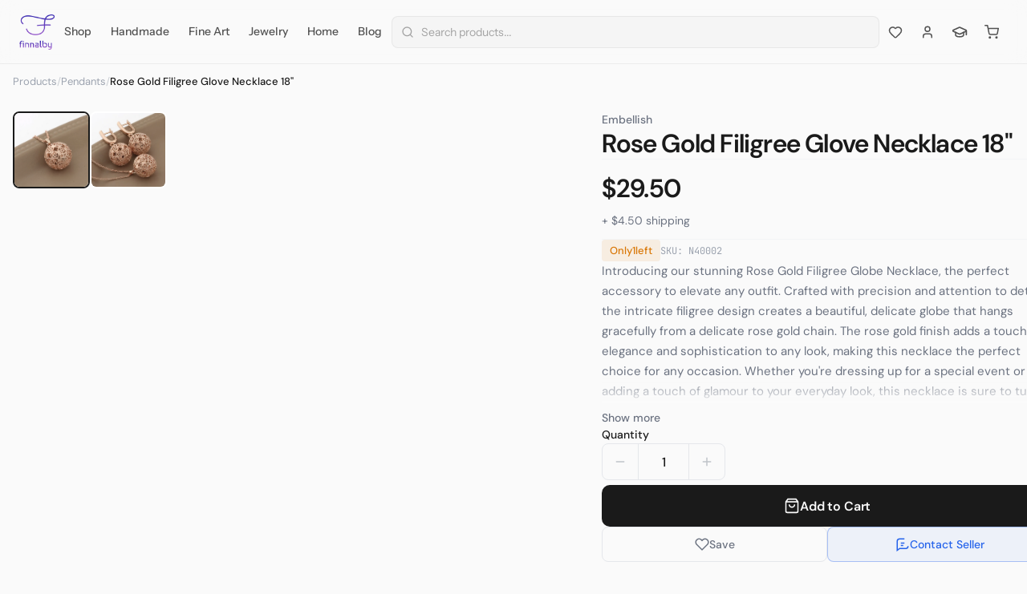

--- FILE ---
content_type: text/html; charset=utf-8
request_url: https://finnalby.com/Products/Detail/23/rose-gold-filigree-glove-necklace-18-n40002
body_size: 63145
content:
<!DOCTYPE html>
<html lang="en">
<head>
    <meta charset="utf-8"/>
    <meta name="viewport" content="width=device-width, initial-scale=1.0"/>
    <meta name="referrer" content="no-referrer">
    <title>Rose Gold Filigree Glove Necklace 18&quot; - Finnalby</title>
    <meta name="description" content="Introducing our stunning Rose Gold Filigree Globe Necklace, the perfect accessory to elevate any outfit. Crafted with precision and attention to detail, the ..."/>

    <!-- Canonical URL -->
        <link rel="canonical" href="https://finnalby.com/products/detail/23/rose-gold-filigree-glove-necklace-18-n40002"/>

    <!-- Open Graph / Facebook -->
    <meta property="og:type" content="product"/>
    <meta property="og:site_name" content="Finnalby"/>
    <meta property="og:locale" content="en_US"/>
    <meta property="og:title" content="Rose Gold Filigree Glove Necklace 18&quot; | Embellish "/>
    <meta property="og:description" content="Introducing our stunning Rose Gold Filigree Globe Necklace, the perfect accessory to elevate any outfit. Crafted with precision and attention to detail, the ..."/>
        <meta property="og:url" content="https://finnalby.com/products/detail/23/rose-gold-filigree-glove-necklace-18-n40002"/>
        <meta property="og:image" content="https://assets.finnalby.com/images/65391deb-dcc2-4bbc-a665-a859382bacd8.webp"/>
        <meta property="og:image:secure_url" content="https://assets.finnalby.com/images/65391deb-dcc2-4bbc-a665-a859382bacd8.webp"/>
            <meta property="og:image:alt" content="N40002_1"/>

    <!-- Product-specific Open Graph (for product pages) -->
            <meta property="product:price:amount" content="29.50"/>
            <meta property="product:price:currency" content="USD"/>
            <meta property="product:availability" content="in stock"/>
            <meta property="product:brand" content="Embellish "/>

    <!-- Twitter Card -->
    <meta name="twitter:card" content="summary_large_image"/>
    <meta name="twitter:title" content="Rose Gold Filigree Glove Necklace 18&quot; | Embellish "/>
    <meta name="twitter:description" content="Introducing our stunning Rose Gold Filigree Globe Necklace, the perfect accessory to elevate any outfit. Crafted with precision and attention to detail, the ..."/>
        <meta name="twitter:image" content="https://assets.finnalby.com/images/65391deb-dcc2-4bbc-a665-a859382bacd8.webp"/>
            <meta name="twitter:image:alt" content="N40002_1"/>

    <!-- Favicons -->
    <link rel="apple-touch-icon" sizes="180x180" href="/favicon/apple-touch-icon.av1iixw1yv.png">
    <link rel="icon" type="image/png" sizes="32x32" href="/favicon/favicon-32x32.5qc6ztbzsd.png">
    <link rel="icon" type="image/png" sizes="16x16" href="/favicon/favicon-16x16.veid1vxmmz.png">
    <link rel="manifest" href="/favicon/site.6sx6pifph3.webmanifest">
    <link rel="shortcut icon" href="/favicon/favicon.i1fmot1hta.ico">

    <!-- Local fonts -->
    <link rel="stylesheet" href="/css/fonts.xnm5d3xg8x.css" />

    <!-- Main stylesheet -->
    <link rel="stylesheet" href="/css/app.ra20e3nb0c.css" />

    <!-- Alpine.js components -->
    <script defer src="/js/alpine-components.g4nbybgynv.js"></script>

    <!-- Alpine.js intersect plugin -->
    <script defer src="/js/vendor/alpine-intersect-3.14.8.min.922d0kdn2k.js"></script>

    <!-- Alpine.js -->
    <script defer src="/js/vendor/alpinejs-3.14.8.min.ih4czjflep.js"></script>

    <!-- Hide x-cloak elements until Alpine initializes -->
    <style>[x-cloak] { display: none !important; }</style>

    
    <link rel="stylesheet" href="/css/product-detail.mqqglkusoj.css" />

</head>
<body x-data="{ mobileMenuOpen: false }" :class="{ 'overflow-hidden': mobileMenuOpen }">

<!-- Header -->

<header class="header">
    <div class="header-container">
        <!-- Desktop Header -->
        <div class="header-desktop">
            <!-- Logo -->
            <a href="/" class="logo-link" aria-label="Go to Finnalby home page">
                <img src="/images/logo/finnalby-logo-full.webp"
                     alt="Finnalby"
                     class="logo-image"
                     height="44"/>
            </a>

            <!-- Desktop Navigation -->
            <nav class="desktop-nav" aria-label="Main navigation">
    <a href="/products" class="nav-link-minimal">Shop</a>
    <a href="/products?productType=Handmade" class="nav-link-minimal">Handmade</a>
    <a href="/products?productType=FineArt" class="nav-link-minimal">Fine Art</a>
    <a href="/products?categorySlug=/jewelry/" class="nav-link-minimal">Jewelry</a>
    <a href="/products?categorySlug=/home-living/" class="nav-link-minimal">Home</a>
    <a href="/blogs" class="nav-link-minimal">Blog</a>
</nav>

            <!-- Search and Actions -->
            <div class="header-actions">
                <div class="search-container">
                    <div class="search-autocomplete"
     x-data="searchAutocomplete()"
     @click.outside="closeDropdown()">

    <div class="search-input-wrapper">
        <svg xmlns="http://www.w3.org/2000/svg" width="24" height="24" viewBox="0 0 24 24" fill="none" stroke="currentColor" stroke-width="2" stroke-linecap="round" stroke-linejoin="round" class="search-icon lucide lucide-search">
            <path d="m21 21-4.34-4.34"/>
            <circle cx="11" cy="11" r="8"/>
        </svg>
        <input type="text"
               class="search-input"
               placeholder="Search products..."
               x-model="query"
               @input.debounce.350ms="search()"
               @keydown.enter="goToSearch()"
               @focus="if (results.length > 0) showDropdown = true"
               autocomplete="off"/>
        <div class="search-loader" x-show="loading" x-cloak>
            <div class="spinner"></div>
        </div>
    </div>

    <!-- Dropdown Results -->
    <div class="search-dropdown"
         x-show="showDropdown && results.length > 0"
         x-transition
         x-cloak>
        <template x-for="product in results" :key="product.slug">
            <a :href="`/products/detail/${product.businessId}/${product.slug}`"
               class="search-result"
               @click="closeDropdown()">
                <img :src="product.image?.imageUrl || '/images/placeholder.webp'"
                     :alt="product.name"
                     class="search-result-image"/>
                <div class="search-result-info">
                    <span class="search-result-name" x-text="product.name"></span>
                    <span class="search-result-business" x-text="product.businessName"></span>
                </div>
            </a>
        </template>
    </div>
</div>
                </div>
                
<div class="app-icons ">
    <!-- Wishlist -->
    <a href="/account/wishlist" class="icon-btn" title="Wishlist">
        <svg class="icon" style="width: 18px; height: 18px;" viewBox="0 0 24 24" fill="none" stroke="currentColor" stroke-width="2" stroke-linecap="round" stroke-linejoin="round">
            <path d="M2 9.5a5.5 5.5 0 0 1 9.591-3.676.56.56 0 0 0 .818 0A5.49 5.49 0 0 1 22 9.5c0 2.29-1.5 4-3 5.5l-5.492 5.313a2 2 0 0 1-3 .019L5 15c-1.5-1.5-3-3.2-3-5.5"/>
        </svg>
    </a>

    <!-- Account -->
        <a href="/account/login" class="icon-btn" title="Login">
            <svg class="icon" style="width: 18px; height: 18px;" viewBox="0 0 24 24" fill="none" stroke="currentColor" stroke-width="2" stroke-linecap="round" stroke-linejoin="round">
                <path d="M19 21v-2a4 4 0 0 0-4-4H9a4 4 0 0 0-4 4v2"/>
                <circle cx="12" cy="7" r="4"/>
            </svg>
        </a>

    <!-- Market Admin (conditional) -->

    <!-- University -->
    <a href="/University" class="icon-btn" title="Finnalby University">
        <svg class="icon" viewBox="0 0 24 24" fill="none" stroke="currentColor" stroke-width="2" stroke-linecap="round" stroke-linejoin="round">
            <path d="M21.42 10.922a1 1 0 0 0-.019-1.838L12.83 5.18a2 2 0 0 0-1.66 0L2.6 9.08a1 1 0 0 0 0 1.832l8.57 3.908a2 2 0 0 0 1.66 0z"/>
            <path d="M22 10v6"/>
            <path d="M6 12.5V16a6 3 0 0 0 12 0v-3.5"/>
        </svg>
    </a>

    <!-- Cart with Badge -->
    <div class="cart-icon-wrapper" x-data="cartBadge()">
        <a href="/products/cart" class="icon-btn" title="Shopping Cart">
            <svg class="icon" style="width: 18px; height: 18px;" viewBox="0 0 24 24" fill="none" stroke="currentColor" stroke-width="2" stroke-linecap="round" stroke-linejoin="round">
                <circle cx="9" cy="21" r="1"/>
                <circle cx="20" cy="21" r="1"/>
                <path d="M1 1h4l2.68 13.39a2 2 0 0 0 2 1.61h9.72a2 2 0 0 0 2-1.61L23 6H6"/>
            </svg>
        </a>
        <span class="cart-badge"
              x-show="itemCount > 0"
              x-text="itemCount"
              :class="{ 'badge-lg': itemCount >= 20, 'badge-md': itemCount >= 10 && itemCount < 20 }"
              x-cloak>
        </span>
    </div>
</div>
            </div>
        </div>

        <!-- Mobile Header -->
        <div class="header-mobile">
            <a href="/" class="logo-link" aria-label="Go to Finnalby home page">
                <img src="/images/logo/finnalby-logo-full.webp"
                     alt="Finnalby"
                     class="logo-image-mobile"
                     height="32"/>
            </a>
            <div class="search-container-mobile">
                <div class="search-autocomplete"
     x-data="searchAutocomplete()"
     @click.outside="closeDropdown()">

    <div class="search-input-wrapper">
        <svg xmlns="http://www.w3.org/2000/svg" width="24" height="24" viewBox="0 0 24 24" fill="none" stroke="currentColor" stroke-width="2" stroke-linecap="round" stroke-linejoin="round" class="search-icon lucide lucide-search">
            <path d="m21 21-4.34-4.34"/>
            <circle cx="11" cy="11" r="8"/>
        </svg>
        <input type="text"
               class="search-input"
               placeholder="Search products..."
               x-model="query"
               @input.debounce.350ms="search()"
               @keydown.enter="goToSearch()"
               @focus="if (results.length > 0) showDropdown = true"
               autocomplete="off"/>
        <div class="search-loader" x-show="loading" x-cloak>
            <div class="spinner"></div>
        </div>
    </div>

    <!-- Dropdown Results -->
    <div class="search-dropdown"
         x-show="showDropdown && results.length > 0"
         x-transition
         x-cloak>
        <template x-for="product in results" :key="product.slug">
            <a :href="`/products/detail/${product.businessId}/${product.slug}`"
               class="search-result"
               @click="closeDropdown()">
                <img :src="product.image?.imageUrl || '/images/placeholder.webp'"
                     :alt="product.name"
                     class="search-result-image"/>
                <div class="search-result-info">
                    <span class="search-result-name" x-text="product.name"></span>
                    <span class="search-result-business" x-text="product.businessName"></span>
                </div>
            </a>
        </template>
    </div>
</div>
            </div>
            <button class="burger-btn"
                    @click="mobileMenuOpen = !mobileMenuOpen"
                    :aria-expanded="mobileMenuOpen.toString()"
                    aria-label="Toggle navigation menu">
                <span class="burger-line" :class="{ 'active': mobileMenuOpen }"></span>
                <span class="burger-line" :class="{ 'active': mobileMenuOpen }"></span>
                <span class="burger-line" :class="{ 'active': mobileMenuOpen }"></span>
            </button>
        </div>
    </div>
</header>

<!-- Mobile Navigation Drawer -->

<nav class="mobile-nav"
     x-show="mobileMenuOpen"
     x-transition:enter="nav-enter"
     x-transition:enter-start="nav-enter-start"
     x-transition:enter-end="nav-enter-end"
     x-transition:leave="nav-leave"
     x-transition:leave-start="nav-leave-start"
     x-transition:leave-end="nav-leave-end"
     x-cloak
     aria-label="Mobile navigation">

    <!-- App Icons Row -->
    <div class="mobile-nav-icons">
        
<div class="app-icons app-icons-mobile">
    <!-- Wishlist -->
    <a href="/account/wishlist" class="icon-btn" title="Wishlist" x-on:click="mobileMenuOpen = false">
        <svg class="icon" style="width: 18px; height: 18px;" viewBox="0 0 24 24" fill="none" stroke="currentColor" stroke-width="2" stroke-linecap="round" stroke-linejoin="round">
            <path d="M2 9.5a5.5 5.5 0 0 1 9.591-3.676.56.56 0 0 0 .818 0A5.49 5.49 0 0 1 22 9.5c0 2.29-1.5 4-3 5.5l-5.492 5.313a2 2 0 0 1-3 .019L5 15c-1.5-1.5-3-3.2-3-5.5"/>
        </svg>
    </a>

    <!-- Account -->
        <a href="/account/login" class="icon-btn" title="Login" x-on:click="mobileMenuOpen = false">
            <svg class="icon" style="width: 18px; height: 18px;" viewBox="0 0 24 24" fill="none" stroke="currentColor" stroke-width="2" stroke-linecap="round" stroke-linejoin="round">
                <path d="M19 21v-2a4 4 0 0 0-4-4H9a4 4 0 0 0-4 4v2"/>
                <circle cx="12" cy="7" r="4"/>
            </svg>
        </a>

    <!-- Market Admin (conditional) -->

    <!-- University -->
    <a href="/University" class="icon-btn" title="Finnalby University" x-on:click="mobileMenuOpen = false">
        <svg class="icon" viewBox="0 0 24 24" fill="none" stroke="currentColor" stroke-width="2" stroke-linecap="round" stroke-linejoin="round">
            <path d="M21.42 10.922a1 1 0 0 0-.019-1.838L12.83 5.18a2 2 0 0 0-1.66 0L2.6 9.08a1 1 0 0 0 0 1.832l8.57 3.908a2 2 0 0 0 1.66 0z"/>
            <path d="M22 10v6"/>
            <path d="M6 12.5V16a6 3 0 0 0 12 0v-3.5"/>
        </svg>
    </a>

    <!-- Cart with Badge -->
    <div class="cart-icon-wrapper" x-data="cartBadge()">
        <a href="/products/cart" class="icon-btn" title="Shopping Cart" x-on:click="mobileMenuOpen = false">
            <svg class="icon" style="width: 18px; height: 18px;" viewBox="0 0 24 24" fill="none" stroke="currentColor" stroke-width="2" stroke-linecap="round" stroke-linejoin="round">
                <circle cx="9" cy="21" r="1"/>
                <circle cx="20" cy="21" r="1"/>
                <path d="M1 1h4l2.68 13.39a2 2 0 0 0 2 1.61h9.72a2 2 0 0 0 2-1.61L23 6H6"/>
            </svg>
        </a>
        <span class="cart-badge"
              x-show="itemCount > 0"
              x-text="itemCount"
              :class="{ 'badge-lg': itemCount >= 20, 'badge-md': itemCount >= 10 && itemCount < 20 }"
              x-cloak>
        </span>
    </div>
</div>
    </div>

    <!-- Category Links -->
    <a href="/products?productType=Handmade" class="mobile-nav-link" @click="mobileMenuOpen = false">HANDMADE</a>
    <a href="/products?productType=FineArt" class="mobile-nav-link" @click="mobileMenuOpen = false">FINE ART</a>
    <a href="/products?categorySlug=/clothing/" class="mobile-nav-link" @click="mobileMenuOpen = false">CLOTHING</a>
    <a href="/products?categorySlug=/jewelry/" class="mobile-nav-link" @click="mobileMenuOpen = false">JEWELRY</a>
    <a href="/products?categorySlug=/bath-beauty/" class="mobile-nav-link" @click="mobileMenuOpen = false">BEAUTY</a>
    <a href="/products?categorySlug=/home-living/" class="mobile-nav-link" @click="mobileMenuOpen = false">HOME & LIVING</a>
    <a href="/products?categorySlug=/home-living/home-living-food-drink/" class="mobile-nav-link" @click="mobileMenuOpen = false">FOOD & DRINK</a>
    <a href="/products?categorySlug=/pet-supplies/" class="mobile-nav-link" @click="mobileMenuOpen = false">PETS</a>
    <a href="/products?categorySlug=/wedding/" class="mobile-nav-link" @click="mobileMenuOpen = false">WEDDING</a>
    <a href="/products?categorySlug=/vintage/" class="mobile-nav-link" @click="mobileMenuOpen = false">VINTAGE</a>
    <a href="/blogs" class="mobile-nav-link" @click="mobileMenuOpen = false">BLOG</a>
</nav>

<!-- Main Content -->
<main class="main-content">
    


<script type="text/javascript">
    window.productDetailConfig = {"product":{"id":2534,"name":"Rose Gold Filigree Glove Necklace 18\u0022","slug":"rose-gold-filigree-glove-necklace-18-n40002","description":"Introducing our stunning Rose Gold Filigree Globe Necklace, the perfect accessory to elevate any outfit. Crafted with precision and attention to detail, the intricate filigree design creates a beautiful, delicate globe that hangs gracefully from a delicate rose gold chain. The rose gold finish adds a touch of elegance and sophistication to any look, making this necklace the perfect choice for any occasion. Whether you\u0027re dressing up for a special event or adding a touch of glamour to your everyday look, this necklace is sure to turn heads and leave a lasting impression. Order yours today and experience the beauty and quality of our Rose Gold Filigree Globe Necklace for yourself.","isHandmade":false,"isFineArt":false,"isWholesale":false,"isDigital":false,"digitalOrderType":null,"marketName":"Embellish ","msrpOnly":false,"price":29.50,"msrpPrice":1.00,"salePrice":29.50,"isCurrentlyOnSale":false,"discountAmount":0.00,"discountPercentage":0,"domesticShippingCost":4.50,"additionalItemDomesticShippingCost":2.00,"maxQuantity":1,"productImages":[{"id":5778,"imageUrl":"https://assets.finnalby.com/images/65391deb-dcc2-4bbc-a665-a859382bacd8.webp","caption":"N40002_1","sortOrder":1,"keyPath":null,"mimeType":null,"size":null,"eTag":null},{"id":5779,"imageUrl":"https://assets.finnalby.com/images/7efa5cc4-4918-4619-869c-018f170efd86.webp","caption":"N40002_2","sortOrder":2,"keyPath":null,"mimeType":null,"size":null,"eTag":null}],"variationOptions":[],"variations":[],"sku":"N40002","colorFullName":"Rose Gold","material":"Copper","length":45,"height":2,"width":null,"weight":null,"unit":"Centimeters","weightUnit":"None","volumeUnit":"None","businessSlug":"embellish","allowsPersonalization":false,"personalizationNotes":null,"requiresDateNeeded":false,"minimumLeadTimeDays":0,"dateNeededHelpText":null,"isWishlisted":false,"categoryName":"Pendants","categoryAncestorSlugPath":"/jewelry/jewelry-necklaces/jewelry-necklaces-pendants/"},"businessId":23,"productSlug":"rose-gold-filigree-glove-necklace-18-n40002","initialVariationIds":[],"activeTab":"additional-information","reviewSummary":null,"isAuthenticated":false,"loginUrl":"/account/login","cloudflareSiteKey":"0x4AAAAAAAskBltAmjVbLtxC","sellerName":"Embellish ","antiforgeryToken":"CfDJ8P8PbP2NLihNoYZfXWlmtGEjph1XnxE2sDf0PjgKp5k5h_AyPaJ8xS0BNGa8Tdm0zkZH2c7X9vanH04N_VCBsjPqzTBrTu41xRTiOws_R_7MmnJNt_8NVnO4pyeJOBK7pYpE8LL89uMmB1m47A0td9s","antiforgeryHeaderName":"RequestVerificationToken"};
    window.productGalleryImages = [{"id":5778,"imageUrl":"https://assets.finnalby.com/images/65391deb-dcc2-4bbc-a665-a859382bacd8.webp","caption":"N40002_1","sortOrder":1,"keyPath":null,"mimeType":null,"size":null,"eTag":null},{"id":5779,"imageUrl":"https://assets.finnalby.com/images/7efa5cc4-4918-4619-869c-018f170efd86.webp","caption":"N40002_2","sortOrder":2,"keyPath":null,"mimeType":null,"size":null,"eTag":null}];
    window.productName = "Rose Gold Filigree Glove Necklace 18\u0022";
    window.reviewSummary = null;
</script>

<div class="pdp"
     x-data="productDetail(window.productDetailConfig)">

<div class="pdp-container">
<nav class="pdp-breadcrumbs" aria-label="Breadcrumb">
    <ol class="pdp-breadcrumbs-list">
            <li class="pdp-breadcrumbs-item">
                    <a href="/products" class="pdp-breadcrumbs-link">Products</a>
                    <span class="pdp-breadcrumbs-separator" aria-hidden="true">/</span>
            </li>
            <li class="pdp-breadcrumbs-item">
                    <a href="/products?categorySlug=%2Fjewelry%2Fjewelry-necklaces%2Fjewelry-necklaces-pendants%2F" class="pdp-breadcrumbs-link">Pendants</a>
                    <span class="pdp-breadcrumbs-separator" aria-hidden="true">/</span>
            </li>
            <li class="pdp-breadcrumbs-item">
                    <span class="pdp-breadcrumbs-current" aria-current="page">Rose Gold Filigree Glove Necklace 18&quot;</span>
            </li>
    </ol>
</nav>
<div class="pdp-grid">
<section class="pdp-gallery-section" aria-label="Product images">
    <div class="pdp-gallery" x-data="productGallery(window.productGalleryImages, 'pdpLightbox')">
        <div class="pdp-ribbons">

        </div>

        <div class="pdp-gallery-main" x-ref="mainCarousel">
            <button type="button"
                    class="pdp-gallery-zoom"
                    aria-label="Zoom image"
                    @click="openLightbox(activeIndex)"
                    x-show="images.length > 0"
                    x-cloak>
                <svg viewBox="0 0 24 24" fill="none" stroke="currentColor" stroke-width="2">
                    <circle cx="11" cy="11" r="7"/>
                    <line x1="21" y1="21" x2="16.65" y2="16.65"/>
                    <line x1="11" y1="8" x2="11" y2="14"/>
                    <line x1="8" y1="11" x2="14" y2="11"/>
                </svg>
            </button>
                <div class="pdp-gallery-slide" style="display: block;" x-show="images.length === 0" x-cloak>
                    <img src="https://assets.finnalby.com/images/65391deb-dcc2-4bbc-a665-a859382bacd8.webp"
                         alt="N40002_1"
                         class="pdp-gallery-image"/>
                </div>
                <template x-for="(image, index) in images" :key="image.id">
                    <div class="pdp-gallery-slide" x-show="activeIndex === index">
                        <img :src="image.imageUrl"
                             :alt="image.caption || 'Product image'"
                             class="pdp-gallery-image"
                             @click="openLightbox(index)"/>
                    </div>
                </template>
        </div>

            <div class="pdp-gallery-thumbnails">
                <template x-for="(image, index) in images" :key="'thumb-' + image.id">
                    <button type="button"
                            class="pdp-gallery-thumbnail"
                            :class="{ 'active': activeIndex === index }"
                            @click="slideTo(index)">
                        <img :src="image.imageUrl"
                             :alt="image.caption || 'Thumbnail'"
                             class="pdp-gallery-thumbnail-img"/>
                    </button>
                </template>
            </div>
    </div>
</section>

<section class="pdp-info-section" aria-label="Product information">
<form x-ref="productForm" class="pdp-info">
<input type="hidden" name="productId" value="2534"/>

<div class="pdp-header">
    <a href="/businesses/embellish" class="pdp-seller">
        Embellish 
    </a>
    <h1 class="pdp-title">Rose Gold Filigree Glove Necklace 18&quot;</h1>

    <div class="pdp-reviews-summary" x-show="reviewSummary && reviewSummary?.reviewCount > 0">
        <button type="button" class="pdp-reviews-link" @click="scrollToReviews()">
            <span class="pdp-stars">
                <template x-for="i in 5" :key="i">
                    <svg class="pdp-star" :class="{ 'filled': i <= Math.round(reviewSummary?.averageRating || 0) }" viewBox="0 0 24 24">
                        <path d="M12 2l3.09 6.26L22 9.27l-5 4.87 1.18 6.88L12 17.77l-6.18 3.25L7 14.14 2 9.27l6.91-1.01L12 2z"/>
                    </svg>
                </template>
            </span>
            <span class="pdp-reviews-text" x-text="(reviewSummary?.averageRating || 0).toFixed(1) + ' (' + (reviewSummary?.reviewCount || 0) + ' reviews)'"></span>
        </button>
    </div>
</div>

<div class="pdp-price-section">
        <div class="pdp-price-row">
            <span class="pdp-price" x-text="formatPrice(displayPrice)"></span>
            <template x-if="product.isCurrentlyOnSale">
                <span class="pdp-price-original" x-text="formatPrice(selectedVariantPrice)"></span>
            </template>
            <template x-if="product.isCurrentlyOnSale">
                <span class="pdp-discount" x-text="Math.round(product.discountPercentage) + '% off'"></span>
            </template>
        </div>

    <div class="pdp-shipping">
            <span class="pdp-shipping-cost">+ $4.50 shipping</span>
    </div>
</div>

<div class="pdp-status">
    <template x-if="isOutOfStock">
        <span class="pdp-status-badge pdp-status-out">Out of Stock</span>
    </template>
    <template x-if="!isOutOfStock && selectedVariantQuantity > 0 && selectedVariantQuantity <= 5">
        <span class="pdp-status-badge pdp-status-low">Only <span x-text="selectedVariantQuantity"></span> left</span>
    </template>
    <template x-if="selectedVariantInactive">
        <span class="pdp-status-badge pdp-status-unavailable">Variation unavailable</span>
    </template>
    <span class="pdp-sku">SKU: <span x-text="selectedVariantSku"></span></span>
</div>

<div class="pdp-description-section">
    <div class="pdp-description"
         x-ref="description"
         :class="{ 'expanded': isDescriptionExpanded, 'no-fade': !needsShowMore }">
        Introducing our stunning Rose Gold Filigree Globe Necklace, the perfect accessory to elevate any outfit. Crafted with precision and attention to detail, the intricate filigree design creates a beautiful, delicate globe that hangs gracefully from a delicate rose gold chain. The rose gold finish adds a touch of elegance and sophistication to any look, making this necklace the perfect choice for any occasion. Whether you're dressing up for a special event or adding a touch of glamour to your everyday look, this necklace is sure to turn heads and leave a lasting impression. Order yours today and experience the beauty and quality of our Rose Gold Filigree Globe Necklace for yourself.
    </div>
    <button type="button"
            class="pdp-description-toggle"
            x-show="needsShowMore"
            @click="toggleDescription()"
            x-text="isDescriptionExpanded ? 'Show less' : 'Show more'"
            x-cloak>
    </button>
</div>

<div class="pdp-quantity-section">
    <label class="pdp-label">Quantity</label>
    <div class="pdp-quantity">
        <button type="button"
                class="pdp-quantity-btn"
                @click="decrementQuantity()"
                :disabled="quantity <= 1">
            <svg viewBox="0 0 24 24" fill="none" stroke="currentColor" stroke-width="2">
                <path d="M5 12h14"/>
            </svg>
        </button>
        <input type="number"
               name="quantity"
               class="pdp-quantity-input"
               x-model.number="quantity"
               min="1"
               :max="selectedVariantQuantity"/>
        <button type="button"
                class="pdp-quantity-btn"
                @click="incrementQuantity()"
                :disabled="quantity >= selectedVariantQuantity">
            <svg viewBox="0 0 24 24" fill="none" stroke="currentColor" stroke-width="2">
                <path d="M12 5v14M5 12h14"/>
            </svg>
        </button>
    </div>
</div>

<div class="pdp-actions">
    <button type="button"
            class="pdp-add-to-cart"
            @click="addToCart()"
            :disabled="isOutOfStock || selectedVariantInactive || addingToCart || product.msrpOnly"
            :class="{ 'is-loading': addingToCart }">
        <svg class="pdp-btn-icon" viewBox="0 0 24 24" fill="none" stroke="currentColor" stroke-width="2">
            <path d="M6 2L3 6v14a2 2 0 002 2h14a2 2 0 002-2V6l-3-4z"/>
            <line x1="3" y1="6" x2="21" y2="6"/>
            <path d="M16 10a4 4 0 01-8 0"/>
        </svg>
        <span x-text="product.msrpOnly ? 'Contact for Pricing' : (isOutOfStock ? 'Out of Stock' : 'Add to Cart')"></span>
        <span x-show="addingToCart" class="pdp-btn-spinner"></span>
    </button>

    <div class="pdp-secondary-actions">
        <button type="button"
                class="pdp-action-btn"
                :class="{ 'is-active': product.isWishlisted }"
                @click="toggleWishlist()"
                :disabled="togglingWishlist">
            <svg viewBox="0 0 24 24" stroke="currentColor" stroke-width="2"
                 :fill="product.isWishlisted ? 'currentColor' : 'none'">
                <path d="M20.84 4.61a5.5 5.5 0 00-7.78 0L12 5.67l-1.06-1.06a5.5 5.5 0 00-7.78 7.78l1.06 1.06L12 21.23l7.78-7.78 1.06-1.06a5.5 5.5 0 000-7.78z"/>
            </svg>
            <span x-text="product.isWishlisted ? 'Saved' : 'Save'"></span>
        </button>
        <button type="button"
                class="pdp-action-btn pdp-contact-btn"
                @click="openContactSellerModal()">
            <svg viewBox="0 0 24 24" fill="none" stroke="currentColor" stroke-width="2">
                <path d="M21 15a4 4 0 0 1-4 4H7l-4 3V7a4 4 0 0 1 4-4h8"/>
                <path d="M9 10h6"/>
                <path d="M9 14h4"/>
            </svg>
            <span>Contact Seller</span>
        </button>
    </div>
</div>
</form>
</section>
</div>
</div>

<section class="pdp-tabs-section" data-tabs-section aria-label="Product details">
<div class="pdp-container">
<div class="pdp-tabs">
<div class="pdp-tabs-list" role="tablist">
    <button type="button"
            role="tab"
            class="pdp-tab"
            :class="{ 'active': activeTab === 'additional-information' }"
            :aria-selected="activeTab === 'additional-information'"
            @click="switchTab('additional-information')">
        Details
    </button>
    <button type="button"
            role="tab"
            class="pdp-tab"
            :class="{ 'active': activeTab === 'reviews' }"
            :aria-selected="activeTab === 'reviews'"
            @click="switchTab('reviews')">
        Reviews
        <span x-show="reviewSummary && reviewSummary?.reviewCount > 0"
              x-text="'(' + (reviewSummary?.reviewCount || 0) + ')'"
              x-cloak>
        </span>
    </button>
</div>

<div class="pdp-tab-panel"
     role="tabpanel"
     x-show="activeTab === 'additional-information'"
     x-cloak>
    <div class="pdp-details-grid">
        <div class="pdp-details-card">
            <h3 class="pdp-details-title">Product Details</h3>
            <dl class="pdp-details-list">
                <div class="pdp-details-row">
                    <dt>SKU</dt>
                    <dd x-text="selectedVariantSku"></dd>
                </div>
                <div class="pdp-details-row">
                    <dt>Stock Status</dt>
                    <dd x-text="selectedVariantInactive ? 'Variation unavailable' : (isOutOfStock ? 'Out of Stock' : 'In Stock')"></dd>
                </div>
                    <div class="pdp-details-row">
                        <dt>Material</dt>
                        <dd>Copper</dd>
                    </div>
                    <div class="pdp-details-row">
                        <dt>Color</dt>
                        <dd>Rose Gold</dd>
                    </div>
                    <div class="pdp-details-row">
                        <dt>Dimensions</dt>
                        <dd>
45 L x 2 H centimeters                        </dd>
                    </div>
            </dl>
        </div>

        <div class="pdp-details-card">
            <h3 class="pdp-details-title">Shipping</h3>
            <dl class="pdp-details-list">
                <div class="pdp-details-row">
                    <dt>Shipping Cost</dt>
                    <dd>
$4.50                    </dd>
                </div>
                    <div class="pdp-details-row">
                        <dt>Additional Item</dt>
                        <dd>+ $2.00 each</dd>
                    </div>
                    <div class="pdp-details-row">
                        <dt>MSRP</dt>
                        <dd>$1.00</dd>
                    </div>
            </dl>
        </div>

        <div class="pdp-details-card">
            <h3 class="pdp-details-title">Seller</h3>
            <a href="/businesses/embellish" class="pdp-seller-link">
                Embellish 
                <svg viewBox="0 0 24 24" fill="none" stroke="currentColor" stroke-width="2" class="pdp-seller-arrow">
                    <path d="M5 12h14M12 5l7 7-7 7"/>
                </svg>
            </a>
        </div>
    </div>
</div>

<div class="pdp-tab-panel"
     role="tabpanel"
     x-show="activeTab === 'reviews'"
     x-data="productReviews(2534, window.reviewSummary || null)"
     x-cloak>
    <div class="pdp-reviews">
        <div class="pdp-reviews-header" x-show="summary && summary.reviewCount > 0">
            <div class="pdp-reviews-score">
                <span class="pdp-reviews-average" x-text="(summary?.averageRating || 0).toFixed(1)"></span>
                <div class="pdp-reviews-stars">
                    <template x-for="i in 5" :key="'summary-star-' + i">
                        <svg class="pdp-star" :class="{ 'filled': i <= Math.round(summary?.averageRating || 0) }" viewBox="0 0 24 24">
                            <path d="M12 2l3.09 6.26L22 9.27l-5 4.87 1.18 6.88L12 17.77l-6.18 3.25L7 14.14 2 9.27l6.91-1.01L12 2z"/>
                        </svg>
                    </template>
                </div>
                <span class="pdp-reviews-count" x-text="(summary?.reviewCount || 0) + ' reviews'"></span>
            </div>

            <div class="pdp-reviews-bars">
                <template x-for="rating in [5, 4, 3, 2, 1]" :key="'bar-' + rating">
                    <button type="button"
                            class="pdp-reviews-bar"
                            :class="{ 'active': ratingFilter === rating }"
                            @click="changeRatingFilter(rating)">
                        <span class="pdp-reviews-bar-label" x-text="rating + ' star'"></span>
                        <div class="pdp-reviews-bar-track">
                            <div class="pdp-reviews-bar-fill"
                                 :style="'width: ' + (summary?.reviewCount > 0 ? (summary['rating' + rating + 'Count'] / (summary?.reviewCount || 1) * 100) : 0) + '%'">
                            </div>
                        </div>
                        <span class="pdp-reviews-bar-count" x-text="summary?.['rating' + rating + 'Count'] || 0"></span>
                    </button>
                </template>
            </div>
        </div>

        <div class="pdp-reviews-controls" x-show="summary && summary.reviewCount > 0">
            <select class="pdp-select pdp-reviews-sort" x-model="sortBy" @change="changeSort(sortBy)">
                <option value="recent">Most Recent</option>
                <option value="rating_desc">Highest Rated</option>
                <option value="rating_asc">Lowest Rated</option>
                <option value="helpful">Most Helpful</option>
            </select>
        </div>

        <div class="pdp-reviews-list">
            <div x-show="loading" class="pdp-reviews-loading">
                <div class="pdp-spinner"></div>
                <span>Loading reviews...</span>
            </div>

            <template x-for="review in reviews" :key="review.id">
                <article class="pdp-review">
                    <div class="pdp-review-header">
                        <div class="pdp-review-stars">
                            <template x-for="i in 5" :key="'review-' + review.id + '-star-' + i">
                                <svg class="pdp-star" :class="{ 'filled': i <= review.rating }" viewBox="0 0 24 24">
                                    <path d="M12 2l3.09 6.26L22 9.27l-5 4.87 1.18 6.88L12 17.77l-6.18 3.25L7 14.14 2 9.27l6.91-1.01L12 2z"/>
                                </svg>
                            </template>
                        </div>
                        <span class="pdp-review-author" x-text="review.customerDisplayName"></span>
                        <span class="pdp-review-date" x-text="new Date(review.datePosted).toLocaleDateString()"></span>
                        <span class="pdp-review-verified" x-show="review.isVerifiedPurchase">Verified Purchase</span>
                    </div>
                    <h4 class="pdp-review-headline" x-text="review.headline"></h4>
                    <p class="pdp-review-body" x-text="review.comments"></p>

                    <div class="pdp-review-reply" x-show="review.sellerReplyContent">
                        <span class="pdp-review-reply-label">Seller Response:</span>
                        <p x-text="review.sellerReplyContent"></p>
                    </div>

                    <div class="pdp-review-actions">
                        <button type="button"
                                class="pdp-review-vote"
                                @click="vote(review.id, true)"
                                :disabled="pendingVoteId === review.id">
                            <svg viewBox="0 0 24 24" fill="none" stroke="currentColor" stroke-width="2">
                                <path d="M14 9V5a3 3 0 00-3-3l-4 9v11h11.28a2 2 0 002-1.7l1.38-9a2 2 0 00-2-2.3zM7 22H4a2 2 0 01-2-2v-7a2 2 0 012-2h3"/>
                            </svg>
                            Helpful (<span x-text="review.helpfulCount"></span>)
                        </button>
                        <button type="button"
                                class="pdp-review-vote"
                                @click="vote(review.id, false)"
                                :disabled="pendingVoteId === review.id">
                            <svg viewBox="0 0 24 24" fill="none" stroke="currentColor" stroke-width="2">
                                <path d="M10 15v4a3 3 0 003 3l4-9V2H5.72a2 2 0 00-2 1.7l-1.38 9a2 2 0 002 2.3zm7-13h2.67A2.31 2.31 0 0122 4v7a2.31 2.31 0 01-2.33 2H17"/>
                            </svg>
                            (<span x-text="review.notHelpfulCount"></span>)
                        </button>
                        <button type="button"
                                class="pdp-review-report"
                                x-show="!reportedReviewIds.has(review.id)"
                                @click="report(review.id)"
                                :disabled="pendingReportId === review.id">
                            Report
                        </button>
                        <span class="pdp-review-reported" x-show="reportedReviewIds.has(review.id)">Reported</span>
                    </div>
                </article>
            </template>

            <div class="pdp-reviews-empty" x-show="!loading && reviews.length === 0">
                <p x-text="ratingFilter ? 'No reviews match the selected filter.' : 'No reviews yet. Be the first to review this product!'"></p>
            </div>

            <div class="pdp-reviews-pagination" x-show="totalPages > 1">
                <button type="button"
                        class="pdp-pagination-btn"
                        :disabled="page <= 1"
                        @click="changePage(page - 1)">
                    Previous
                </button>
                <span class="pdp-pagination-info" x-text="'Page ' + page + ' of ' + totalPages"></span>
                <button type="button"
                        class="pdp-pagination-btn"
                        :disabled="page >= totalPages"
                        @click="changePage(page + 1)">
                    Next
                </button>
            </div>
        </div>
    </div>
</div>
</div>
</div>
</section>

<section class="pdp-related-section"
         x-data='relatedProductsSection({
                     productId: 2534,
                     businessId: 23,
                     productSlug: "rose-gold-filigree-glove-necklace-18-n40002"
                 })'
         x-show="isVisible"
         x-cloak>
    <div class="pdp-container">
        <div class="pdp-related-header">
            <h2 class="pdp-related-title" x-text="title"></h2>
        </div>

        <div class="pdp-related-loading" x-show="loading">
            <div class="pdp-spinner"></div>
            <span>Loading recommendations...</span>
        </div>

        <div class="pdp-related-carousel" x-show="!loading && items.length > 0">
            <div class="pdp-related-track">
                <template x-for="item in items" :key="item.id">
                    <article class="product-card-minimal pdp-related-card">
                        <a class="product-card-link"
                           :href="`/products/detail/${item.businessId}/${item.slug}`">
                            <div class="product-card-image-container">
                                <template x-if="item.isCurrentlyOnSale && !item.msrpOnly">
                                    <span class="product-card-badge sale-badge">
                                        <svg viewBox="0 0 24 24" fill="none" stroke="currentColor" stroke-width="2">
                                            <path d="M20.59 13.41l-7.17 7.17a2 2 0 01-2.83 0L2 12V2h10l8.59 8.59a2 2 0 010 2.82z"/>
                                            <line x1="7" y1="7" x2="7.01" y2="7"/>
                                        </svg>
                                        <span x-text="`-${Math.round(item.discountPercentage)}%`"></span>
                                    </span>
                                </template>
                                <template x-if="item.isHandmade">
                                    <span class="product-card-badge handmade-badge">
                                        <svg viewBox="0 0 24 24" fill="none" stroke="currentColor" stroke-width="1.5">
                                            <path d="M7 11.5V14m0-2.5v-6a1.5 1.5 0 113 0m-3 6a1.5 1.5 0 00-3 0v2a7.5 7.5 0 0015 0v-5a1.5 1.5 0 00-3 0m-6-3V11m0-5.5v-1a1.5 1.5 0 013 0v1m0 0V11m0-5.5a1.5 1.5 0 013 0v3m0 0V11"/>
                                        </svg>
                                        <span>Handmade</span>
                                    </span>
                                </template>
                                <template x-if="item.isDigital">
                                    <span class="product-card-badge digital-badge">
                                        <svg viewBox="0 0 24 24" fill="none" stroke="currentColor" stroke-width="2">
                                            <path d="M21 15v4a2 2 0 01-2 2H5a2 2 0 01-2-2v-4"/>
                                            <polyline points="7 10 12 15 17 10"/>
                                            <line x1="12" y1="15" x2="12" y2="3"/>
                                        </svg>
                                        <span>Digital</span>
                                    </span>
                                </template>
                                <template x-if="item.isFineArt">
                                    <span class="product-card-badge fineart-badge">
                                        <svg viewBox="0 0 24 24" fill="none" stroke="currentColor" stroke-width="2">
                                            <path d="M12 19l7-7 3 3-7 7-3-3z"/>
                                            <path d="M18 13l-1.5-7.5L2 2l3.5 14.5L13 18l5-5z"/>
                                            <path d="M2 2l7.586 7.586"/>
                                            <circle cx="11" cy="11" r="2"/>
                                        </svg>
                                        <span>Fine Art</span>
                                    </span>
                                </template>
                                <template x-if="item.isWholesale">
                                    <span class="product-card-badge wholesale-badge">
                                        <svg viewBox="0 0 24 24" fill="none" stroke="currentColor" stroke-width="2">
                                            <path d="M6 2L3 6v14a2 2 0 002 2h14a2 2 0 002-2V6l-3-4z"/>
                                            <line x1="3" y1="6" x2="21" y2="6"/>
                                            <path d="M16 10a4 4 0 01-8 0"/>
                                        </svg>
                                        <span>Wholesale</span>
                                    </span>
                                </template>
                                <img class="product-card-image"
                                     :src="item.imageUrl || '/images/placeholder.webp'"
                                     :alt="item.imageCaption || item.name"
                                     loading="lazy"/>
                            </div>
                            <div class="product-card-content">
                                <h3 class="product-card-title" x-text="item.name"></h3>
                                <div class="product-card-seller">
                                    <svg class="seller-icon" viewBox="0 0 24 24" fill="none" stroke="currentColor" stroke-width="2">
                                        <path d="M3 9l9-7 9 7v11a2 2 0 0 1-2 2H5a2 2 0 0 1-2-2z"/>
                                        <polyline points="9 22 9 12 15 12 15 22"/>
                                    </svg>
                                    <span x-text="item.businessName"></span>
                                </div>
                                <div class="product-card-price">
                                    <template x-if="!item.msrpOnly">
                                        <div>
                                            <template x-if="item.isCurrentlyOnSale">
                                                <div>
                                                    <span class="price-current price-sale"
                                                          x-text="formatPrice(item.salePrice)">
                                                    </span>
                                                    <span class="price-original"
                                                          x-text="formatPrice(item.price)">
                                                    </span>
                                                </div>
                                            </template>
                                            <template x-if="!item.isCurrentlyOnSale">
                                                <div>
                                                    <span class="price-current"
                                                          x-text="formatPrice(item.price)">
                                                    </span>
                                                    <template x-if="item.msrpPrice && item.price < item.msrpPrice">
                                                        <span class="price-original"
                                                              x-text="formatPrice(item.msrpPrice)">
                                                        </span>
                                                    </template>
                                                </div>
                                            </template>
                                        </div>
                                    </template>
                                    <template x-if="item.msrpOnly">
                                        <div>
                                            <span class="price-current"
                                                  x-text="formatPrice(item.msrpPrice || item.price)">
                                            </span>
                                            <span class="price-msrp-label">MSRP</span>
                                        </div>
                                    </template>
                                </div>
                                <template x-if="item.domesticShippingCost === 0">
                                    <div class="product-card-shipping">
                                        <svg viewBox="0 0 24 24" fill="none" stroke="currentColor" stroke-width="2">
                                            <rect x="1" y="3" width="15" height="13"/>
                                            <polygon points="16 8 20 8 23 11 23 16 16 16 16 8"/>
                                            <circle cx="5.5" cy="18.5" r="2.5"/>
                                            <circle cx="18.5" cy="18.5" r="2.5"/>
                                        </svg>
                                        <span>Free shipping</span>
                                    </div>
                                </template>
                            </div>
                        </a>
                    </article>
                </template>
            </div>
        </div>
    </div>
</section>

<div class="pdp-toast-container"
     x-data="toastManager()"
     @show-toast.window="showToast($event.detail)">
    <template x-for="toast in toasts" :key="toast.id">
        <div class="pdp-toast"
             :class="'pdp-toast-' + toast.type"
             x-show="toast.visible"
             x-transition:enter="transition ease-out duration-300"
             x-transition:enter-start="opacity-0 transform translate-y-4"
             x-transition:enter-end="opacity-100 transform translate-y-0"
             x-transition:leave="transition ease-in duration-200"
             x-transition:leave-start="opacity-100"
             x-transition:leave-end="opacity-0">
            <span x-text="toast.message"></span>
            <template x-if="toast.action">
                <a :href="toast.action.href" class="pdp-toast-action" x-text="toast.action.label"></a>
            </template>
            <button type="button" class="pdp-toast-close" @click="removeToast(toast.id)">
                <svg viewBox="0 0 24 24" fill="none" stroke="currentColor" stroke-width="2">
                    <path d="M18 6L6 18M6 6l12 12"/>
                </svg>
            </button>
        </div>
    </template>
</div>
</div>

<div class="pdp-contact-modal-shell"
     x-data="contactSellerModal(window.productDetailConfig)"
     x-init="init()"
     x-show="open"
     @open-contact-seller.window="openModal()"
     @keydown.escape.window="closeModal()"
     x-cloak>
    <div class="pdp-contact-modal-backdrop" @click="closeModal()" x-transition.opacity></div>
    <div class="pdp-contact-modal"
         role="dialog"
         aria-modal="true"
         aria-labelledby="pdp-contact-title"
         x-transition:enter="pdp-modal-enter"
         x-transition:enter-start="pdp-modal-enter-start"
         x-transition:enter-end="pdp-modal-enter-end"
         x-transition:leave="pdp-modal-leave"
         x-transition:leave-start="pdp-modal-leave-start"
         x-transition:leave-end="pdp-modal-leave-end">
        <div class="pdp-contact-header">
            <div>
                <p class="pdp-contact-eyebrow">Message Seller</p>
                <h2 class="pdp-contact-title" id="pdp-contact-title" x-text="`Contact ${sellerName}`"></h2>
            </div>
            <button type="button" class="pdp-contact-close" @click="closeModal()" aria-label="Close contact seller form">
                <svg viewBox="0 0 24 24" fill="none" stroke="currentColor" stroke-width="2">
                    <path d="M18 6L6 18M6 6l12 12"/>
                </svg>
            </button>
        </div>

        <div class="pdp-contact-body">
            <p class="pdp-contact-subtitle">
                Ask about customization, sizing, timelines, or shipping before placing your order.
            </p>

            <div class="pdp-contact-error" x-show="errorMessage" x-text="errorMessage" role="alert" x-cloak></div>

            <div class="pdp-contact-form">
                <label class="pdp-contact-field">
                    <span class="pdp-contact-label">Subject</span>
                    <input type="text"
                           class="pdp-contact-input"
                           x-model.trim="subject"
                           maxlength="255"/>
                </label>

                <label class="pdp-contact-field">
                    <span class="pdp-contact-label">Message</span>
                    <textarea class="pdp-contact-textarea"
                              x-model.trim="message"
                              rows="5"
                              maxlength="10000"></textarea>
                </label>

                <div class="pdp-contact-turnstile">
                    <div class="pdp-contact-turnstile-shell" x-ref="turnstileContainer"></div>
                </div>

                <div class="pdp-contact-actions">
                    <button type="button" class="pdp-contact-secondary" @click="closeModal()">
                        Cancel
                    </button>
                    <button type="button" class="pdp-contact-submit" @click="sendMessage()" :disabled="isSubmitting || !isVerified">
                        <span x-show="!isSubmitting">Send Message</span>
                        <span x-show="isSubmitting" class="pdp-contact-loading">
                            <span class="pdp-contact-spinner"></span>
                            Sending...
                        </span>
                    </button>
                </div>
            </div>
        </div>
    </div>
</div>

<div class="pdp-lightbox"
     x-data="pdpLightbox()"
     x-show="open"
     x-transition:enter="lightbox-enter"
     x-transition:enter-start="lightbox-enter-start"
     x-transition:enter-end="lightbox-enter-end"
     x-transition:leave="lightbox-leave"
     x-transition:leave-start="lightbox-leave-start"
     x-transition:leave-end="lightbox-leave-end"
     @click.self="closeLightbox()"
     @keydown.escape.window="closeLightbox()"
     @keydown.arrow-left.window="prevImage()"
     @keydown.arrow-right.window="nextImage()"
     @touchstart="handleTouchStart($event)"
     @touchend="handleTouchEnd($event)"
     x-cloak>

    <button type="button"
            class="pdp-lightbox-close"
            @click="closeLightbox()"
            aria-label="Close lightbox">
        <svg viewBox="0 0 24 24" fill="none" stroke="currentColor" stroke-width="2">
            <path d="M18 6L6 18M6 6l12 12"/>
        </svg>
    </button>

    <button type="button"
            class="pdp-lightbox-nav pdp-lightbox-prev"
            x-show="images.length > 1"
            @click="prevImage()"
            aria-label="Previous image">
        <svg viewBox="0 0 24 24" fill="none" stroke="currentColor" stroke-width="2.5">
            <path d="M15 18l-6-6 6-6"/>
        </svg>
    </button>

    <div class="pdp-lightbox-content">
        <div class="pdp-lightbox-card"
             x-transition:enter="pdp-modal-enter"
             x-transition:enter-start="pdp-modal-enter-start"
             x-transition:enter-end="pdp-modal-enter-end"
             x-transition:leave="pdp-modal-leave"
             x-transition:leave-start="pdp-modal-leave-start"
             x-transition:leave-end="pdp-modal-leave-end">
            <img :src="images[activeIndex]?.imageUrl"
                 :alt="images[activeIndex]?.caption || 'Product image'"
                 class="pdp-lightbox-image"/>
            <div class="pdp-lightbox-footer"
                 x-show="(images[activeIndex]?.caption && images[activeIndex]?.caption.trim().length > 0) || images.length > 1"
                 x-cloak>
                <p class="pdp-lightbox-caption"
                   x-show="images[activeIndex]?.caption && images[activeIndex]?.caption.trim().length > 0"
                   x-text="images[activeIndex]?.caption"></p>
                <span class="pdp-lightbox-count" x-text="`${activeIndex + 1} / ${images.length}`"></span>
            </div>
        </div>
    </div>

    <button type="button"
            class="pdp-lightbox-nav pdp-lightbox-next"
            x-show="images.length > 1"
            @click="nextImage()"
            aria-label="Next image">
        <svg viewBox="0 0 24 24" fill="none" stroke="currentColor" stroke-width="2.5">
            <path d="M9 18l6-6-6-6"/>
        </svg>
    </button>
</div>


</main>

<!-- Footer -->

<footer class="footer">
    <div class="container container-xl">
        <div class="footer-grid">
            <!-- Brand & Newsletter -->
            <div class="footer-brand">
                <div class="brand-info">
                    <span class="brand-name">Finnalby</span>
                    <span class="brand-tagline">The marketplace for artisan goods</span>
                </div>

                <div class="newsletter" x-data="newsletter()" x-init="init()">
                    <span class="newsletter-label">Stay in the loop</span>
                    <form>
                        <div class="newsletter-input-group">
                            <input type="email"
                                   placeholder="you@email.com"
                                   x-model="email"
                                   @focus="handleEmailFocus()"
                                   @keydown.enter.prevent="subscribe()"
                                   required
                                   class="newsletter-input"/>
                            <button type="button"
                                    class="btn btn-accent newsletter-btn"
                                    :disabled="loading"
                                    @click="subscribe()">
                                <svg class="btn-icon" viewBox="0 0 24 24" fill="none" stroke="currentColor" stroke-width="2">
                                    <line x1="5" y1="12" x2="19" y2="12"/>
                                    <polyline points="12 5 19 12 12 19"/>
                                </svg>
                            </button>
                        </div>
                        <div class="newsletter-turnstile" x-show="cloudflareSiteKey && hasFocusedEmail" x-cloak>
                            <div class="newsletter-turnstile-shell" x-ref="turnstileContainer"></div>
                        </div>
                    </form>
                    <div x-show="message"
                         x-text="message"
                         class="newsletter-message"
                         :class="{ 'error': isError }"
                         x-cloak>
                    </div>
                </div>
            </div>

            <!-- Link Columns -->
            <div class="footer-links-column">
                <h4 class="footer-column-title">Shop</h4>
                <a href="/products" class="footer-link">All Products</a>
                <a href="/products?productType=Handmade" class="footer-link">Handmade</a>
                <a href="/products?productType=FineArt" class="footer-link">Fine Art</a>
                <a href="/products?categorySlug=/vintage/" class="footer-link">Vintage</a>
            </div>

            <div class="footer-links-column">
                <h4 class="footer-column-title">Company</h4>
                <a href="/University" class="footer-link">About</a>
                <a href="/blogs" class="footer-link">Blog</a>
                <a href="/contact" class="footer-link">Contact</a>
                <a href="/University?accountType=Seller" class="footer-link">Seller Guide</a>
            </div>

            <div class="footer-links-column">
                <h4 class="footer-column-title">Support</h4>
                <a href="/contact" class="footer-link">Help Center</a>
                <a href="/legal" class="footer-link">Legal & Policies</a>
                <a href="/legal/terms-of-service" class="footer-link">Terms</a>
                <a href="/legal/privacy-policy" class="footer-link">Privacy</a>
            </div>
        </div>

        <!-- Bottom -->
        <div class="footer-bottom">
            <span class="copyright">&copy; 2026 Finnalby. All rights reserved.</span>
            <div class="social-links">
                <a href="https://twitter.com/Finnalbymarket" target="_blank" rel="noopener noreferrer" class="social-link" aria-label="X (Twitter)">
                    <svg viewBox="0 0 24 24" fill="currentColor">
                        <path d="M18.244 2.25h3.308l-7.227 8.26 8.502 11.24H16.17l-5.214-6.817L4.99 21.75H1.68l7.73-8.835L1.254 2.25H8.08l4.713 6.231zm-1.161 17.52h1.833L7.084 4.126H5.117z"/>
                    </svg>
                </a>
                <a href="https://www.instagram.com/finnalbymarketplace/" target="_blank" rel="noopener noreferrer" class="social-link" aria-label="Instagram">
                    <svg viewBox="0 0 24 24" fill="currentColor">
                        <path d="M12 2.163c3.204 0 3.584.012 4.85.07 3.252.148 4.771 1.691 4.919 4.919.058 1.265.069 1.645.069 4.849 0 3.205-.012 3.584-.069 4.849-.149 3.225-1.664 4.771-4.919 4.919-1.266.058-1.644.07-4.85.07-3.204 0-3.584-.012-4.849-.07-3.26-.149-4.771-1.699-4.919-4.92-.058-1.265-.07-1.644-.07-4.849 0-3.204.013-3.583.07-4.849.149-3.227 1.664-4.771 4.919-4.919 1.266-.057 1.645-.069 4.849-.069zm0-2.163c-3.259 0-3.667.014-4.947.072-4.358.2-6.78 2.618-6.98 6.98-.059 1.281-.073 1.689-.073 4.948 0 3.259.014 3.668.072 4.948.2 4.358 2.618 6.78 6.98 6.98 1.281.058 1.689.072 4.948.072 3.259 0 3.668-.014 4.948-.072 4.354-.2 6.782-2.618 6.979-6.98.059-1.28.073-1.689.073-4.948 0-3.259-.014-3.667-.072-4.947-.196-4.354-2.617-6.78-6.979-6.98-1.281-.059-1.69-.073-4.949-.073zm0 5.838c-3.403 0-6.162 2.759-6.162 6.162s2.759 6.163 6.162 6.163 6.162-2.759 6.162-6.163c0-3.403-2.759-6.162-6.162-6.162zm0 10.162c-2.209 0-4-1.79-4-4 0-2.209 1.791-4 4-4s4 1.791 4 4c0 2.21-1.791 4-4 4zm6.406-11.845c-.796 0-1.441.645-1.441 1.44s.645 1.44 1.441 1.44c.795 0 1.439-.645 1.439-1.44s-.644-1.44-1.439-1.44z"/>
                    </svg>
                </a>
                <a href="https://www.linkedin.com/company/finnalby/" target="_blank" rel="noopener noreferrer" class="social-link" aria-label="LinkedIn">
                    <svg viewBox="0 0 24 24" fill="currentColor">
                        <path d="M20.447 20.452h-3.554v-5.569c0-1.328-.027-3.037-1.852-3.037-1.853 0-2.136 1.445-2.136 2.939v5.667H9.351V9h3.414v1.561h.046c.477-.9 1.637-1.85 3.37-1.85 3.601 0 4.267 2.37 4.267 5.455v6.286zM5.337 7.433c-1.144 0-2.063-.926-2.063-2.065 0-1.138.92-2.063 2.063-2.063 1.14 0 2.064.925 2.064 2.063 0 1.139-.925 2.065-2.064 2.065zm1.782 13.019H3.555V9h3.564v11.452zM22.225 0H1.771C.792 0 0 .774 0 1.729v20.542C0 23.227.792 24 1.771 24h20.451C23.2 24 24 23.227 24 22.271V1.729C24 .774 23.2 0 22.222 0h.003z"/>
                    </svg>
                </a>
            </div>
        </div>
    </div>
</footer>

<script>
    window.newsletterConfig = {"antiforgeryToken":"CfDJ8P8PbP2NLihNoYZfXWlmtGEjph1XnxE2sDf0PjgKp5k5h_AyPaJ8xS0BNGa8Tdm0zkZH2c7X9vanH04N_VCBsjPqzTBrTu41xRTiOws_R_7MmnJNt_8NVnO4pyeJOBK7pYpE8LL89uMmB1m47A0td9s","antiforgeryHeaderName":"RequestVerificationToken","cloudflareSiteKey":"0x4AAAAAAAskBltAmjVbLtxC"};
</script>


        <script src="https://challenges.cloudflare.com/turnstile/v0/api.js?render=explicit" async defer></script>
    <script src="/js/product-detail.hlhc0i7pne.js"></script>

</body>
</html>

--- FILE ---
content_type: text/css
request_url: https://finnalby.com/css/fonts.xnm5d3xg8x.css
body_size: 514
content:
/* ==========================================================================
   Local Fonts
   All fonts are self-hosted from /fonts/ directory for better performance
   and privacy (no external requests to Google Fonts).
   ========================================================================== */

/* Spline Sans - Modern geometric sans */
@font-face {
  font-family: 'Spline Sans';
  font-style: normal;
  font-weight: 300 700;
  font-display: swap;
  src: url('/fonts/spline-sans-variable.woff2') format('woff2');
}

/* Newsreader - Editorial serif */
@font-face {
  font-family: 'Newsreader';
  font-style: normal;
  font-weight: 400 600;
  font-display: swap;
  src: url('/fonts/newsreader-variable.woff2') format('woff2');
}

@font-face {
  font-family: 'Newsreader';
  font-style: italic;
  font-weight: 400 600;
  font-display: swap;
  src: url('/fonts/newsreader-variable-italic.woff2') format('woff2');
}

/* Source Sans 3 - Versatile sans-serif */
@font-face {
  font-family: 'Source Sans 3';
  font-style: normal;
  font-weight: 300 700;
  font-display: swap;
  src: url('/fonts/source-sans-3-variable.woff2') format('woff2');
}

/* Space Grotesk - Technical sans */
@font-face {
  font-family: 'Space Grotesk';
  font-style: normal;
  font-weight: 300 700;
  font-display: swap;
  src: url('/fonts/space-grotesk-variable.woff2') format('woff2');
}

/* Bodoni Moda - Classic display serif */
@font-face {
  font-family: 'Bodoni Moda';
  font-style: normal;
  font-weight: 400 900;
  font-display: swap;
  src: url('/fonts/bodoni-moda-variable.woff2') format('woff2');
}

/* Rosario - Humanist sans */
@font-face {
  font-family: 'Rosario';
  font-style: normal;
  font-weight: 300 700;
  font-display: swap;
  src: url('/fonts/rosario-variable.woff2') format('woff2');
}

/* Recursive - Variable mono/sans hybrid */
@font-face {
  font-family: 'Recursive';
  font-style: normal;
  font-weight: 300 1000;
  font-display: swap;
  src: url('/fonts/recursive-variable.woff2') format('woff2');
}

/* Source Serif 4 - Professional serif */
@font-face {
  font-family: 'Source Serif 4';
  font-style: normal;
  font-weight: 200 900;
  font-display: swap;
  src: url('/fonts/source-serif-4-variable.woff2') format('woff2');
}

/* Cormorant Garamond - Elegant serif */
@font-face {
  font-family: 'Cormorant Garamond';
  font-style: normal;
  font-weight: 400 600;
  font-display: swap;
  src: url('/fonts/cormorant-garamond-latin.woff2') format('woff2');
}

/* Playfair Display - Editorial display */
@font-face {
  font-family: 'Playfair Display';
  font-style: normal;
  font-weight: 400 900;
  font-display: swap;
  src: url('/fonts/playfair-display-variable.woff2') format('woff2');
}

/* Fira Code - Monospace with ligatures */
@font-face {
  font-family: 'Fira Code';
  font-style: normal;
  font-weight: 300 700;
  font-display: swap;
  src: url('/fonts/fira-code-variable.woff2') format('woff2');
}

/* Instrument Sans - Clean geometric */
@font-face {
  font-family: 'Instrument Sans';
  font-style: normal;
  font-weight: 400 700;
  font-display: swap;
  src: url('/fonts/instrument-sans-variable.woff2') format('woff2');
}

/* JetBrains Mono - Developer monospace */
@font-face {
  font-family: 'JetBrains Mono';
  font-style: normal;
  font-weight: 100 800;
  font-display: swap;
  src: url('/fonts/jetbrains-mono-variable.woff2') format('woff2');
}

/* DM Sans - Geometric sans-serif */
@font-face {
  font-family: 'DM Sans';
  font-style: normal;
  font-weight: 100 1000;
  font-display: swap;
  src: url('/fonts/dm-sans-variable.woff2') format('woff2');
}

@font-face {
  font-family: 'DM Sans';
  font-style: italic;
  font-weight: 100 1000;
  font-display: swap;
  src: url('/fonts/dm-sans-variable-italic.woff2') format('woff2');
}

/* Instrument Serif - Elegant display */
@font-face {
  font-family: 'Instrument Serif';
  font-style: normal;
  font-weight: 400;
  font-display: swap;
  src: url('/fonts/instrument-serif-regular.woff2') format('woff2');
}

@font-face {
  font-family: 'Instrument Serif';
  font-style: italic;
  font-weight: 400;
  font-display: swap;
  src: url('/fonts/instrument-serif-italic.woff2') format('woff2');
}

/* Archivo - Variable width sans */
@font-face {
  font-family: 'Archivo';
  font-style: normal;
  font-weight: 100 900;
  font-display: swap;
  src: url('/fonts/archivo-variable.woff2') format('woff2');
}

/* Inter - UI sans-serif */
@font-face {
  font-family: 'Inter';
  font-style: normal;
  font-weight: 100 900;
  font-display: swap;
  src: url('/fonts/inter-variable.woff2') format('woff2');
}


--- FILE ---
content_type: text/css
request_url: https://finnalby.com/css/app.ra20e3nb0c.css
body_size: 5039
content:
/* ========================================
   FINNALBY DESIGN SYSTEM - RAZOR PAGES
   Modern Minimal / Premium Developer Aesthetic
   ======================================== */

/* CSS Custom Properties */
:root {
    /* Typography */
    --font-display: 'Instrument Sans', -apple-system, BlinkMacSystemFont, sans-serif;
    --font-mono: 'JetBrains Mono', ui-monospace, monospace;
    --font-sans: var(--font-display);

    /* Spacing Scale */
    --space-xs: 0.25rem;
    --space-sm: 0.5rem;
    --space-md: 1rem;
    --space-lg: 1.5rem;
    --space-xl: 2rem;
    --space-2xl: 3rem;
    --space-3xl: 4rem;
    --space-4xl: 6rem;
    --space-5xl: 8rem;

    /* Colors - Restrained Palette */
    --color-bg: #fafafa;
    --color-bg-subtle: #f5f5f5;
    --color-surface: #ffffff;
    --color-border: rgba(0, 0, 0, 0.06);
    --color-border-hover: rgba(0, 0, 0, 0.12);
    --color-text-primary: #0a0a0a;
    --color-text-secondary: #525252;
    --color-text-muted: #a3a3a3;
    --color-accent: #4f46e5;
    --color-accent-hover: #4338ca;
    --color-accent-subtle: rgba(79, 70, 229, 0.08);

    /* Transitions */
    --transition-fast: 150ms cubic-bezier(0.4, 0, 0.2, 1);
    --transition-base: 200ms cubic-bezier(0.4, 0, 0.2, 1);
    --transition-slow: 300ms cubic-bezier(0.4, 0, 0.2, 1);

    /* Shadows - Subtle */
    --shadow-sm: 0 1px 2px rgba(0, 0, 0, 0.04);
    --shadow-md: 0 4px 12px rgba(0, 0, 0, 0.05);
    --shadow-lg: 0 8px 24px rgba(0, 0, 0, 0.06);

    /* Header */
    --header-height: 80px;
    --header-height-mobile: 70px;
}

/* ========================================
   RESET & BASE
   ======================================== */
*, *::before, *::after {
    box-sizing: border-box;
}

body {
    margin: 0;
    font-family: var(--font-display);
    background-color: var(--color-bg);
    color: var(--color-text-primary);
    line-height: 1.5;
    -webkit-font-smoothing: antialiased;
    -moz-osx-font-smoothing: grayscale;
}

body.overflow-hidden {
    overflow: hidden;
}

a {
    color: inherit;
    text-decoration: none;
}

img {
    max-width: 100%;
    height: auto;
}

/* ========================================
   LAYOUT
   ======================================== */
.main-content {
    padding-top: var(--header-height);
    min-height: 100vh;
}

.container {
    max-width: 1280px;
    margin: 0 auto;
    padding: 0 var(--space-md);
}

.container-lg {
    max-width: 1024px;
}

.container-xl {
    max-width: 1400px;
}

/* ========================================
   HEADER - GLASS EFFECT
   ======================================== */
.header {
    position: fixed;
    top: 0;
    left: 0;
    right: 0;
    z-index: 100;
    background: rgba(250, 250, 250, 0.85);
    backdrop-filter: blur(12px);
    -webkit-backdrop-filter: blur(12px);
    border-bottom: 1px solid var(--color-border);
    height: var(--header-height);
}

.header-container {
    max-width: 1400px;
    margin: 0 auto;
    padding: 0 var(--space-lg);
    height: 100%;
    display: flex;
    align-items: center;
}

.header-desktop {
    display: none;
    width: 100%;
    align-items: center;
    justify-content: space-between;
    gap: var(--space-xl);
}

.header-mobile {
    display: flex;
    width: 100%;
    align-items: center;
    gap: var(--space-md);
}

@media (min-width: 1024px) {
    .header {
        height: var(--header-height);
    }
    .header-desktop {
        display: flex;
    }
    .header-mobile {
        display: none;
    }
    .main-content {
        padding-top: var(--header-height);
    }
}

@media (max-width: 1023px) {
    .header {
        height: var(--header-height-mobile);
    }
    .main-content {
        padding-top: var(--header-height-mobile);
    }
}

.logo-link {
    flex-shrink: 0;
    display: flex;
    align-items: center;
}

.logo-image {
    height: 44px;
    width: auto;
}

.logo-image-mobile {
    height: 32px;
    width: auto;
}

.header-actions {
    display: flex;
    align-items: center;
    gap: var(--space-lg);
    flex: 1;
}

/* ========================================
   NAVIGATION
   ======================================== */
.desktop-nav {
    display: flex;
    align-items: center;
    gap: var(--space-xs);
}

.nav-link-minimal {
    font-family: var(--font-display);
    font-size: 0.875rem;
    font-weight: 500;
    color: var(--color-text-secondary);
    text-decoration: none;
    padding: 0.5rem 0.75rem;
    border-radius: 6px;
    transition: all var(--transition-fast);
}

.nav-link-minimal:hover {
    color: var(--color-text-primary);
    background: var(--color-bg-subtle);
}

/* Burger Menu */
.burger-btn {
    display: flex;
    flex-direction: column;
    justify-content: center;
    align-items: center;
    gap: 5px;
    width: 40px;
    height: 40px;
    padding: 0;
    background: none;
    border: none;
    cursor: pointer;
    flex-shrink: 0;
}

.burger-line {
    width: 20px;
    height: 2px;
    background: var(--color-text-primary);
    border-radius: 1px;
    transition: all var(--transition-base);
}

.burger-line.active:nth-child(1) {
    transform: rotate(45deg) translate(5px, 5px);
}

.burger-line.active:nth-child(2) {
    opacity: 0;
}

.burger-line.active:nth-child(3) {
    transform: rotate(-45deg) translate(5px, -5px);
}

/* Mobile Navigation Drawer */
.mobile-nav {
    position: fixed;
    top: var(--header-height-mobile);
    left: 0;
    right: 0;
    bottom: 0;
    background: var(--color-surface);
    z-index: 99;
    padding: var(--space-lg);
    overflow-y: auto;
    display: flex;
    flex-direction: column;
    gap: var(--space-xs);
}

.mobile-nav-icons {
    display: flex;
    justify-content: center;
    gap: var(--space-lg);
    padding-bottom: var(--space-lg);
    border-bottom: 1px solid var(--color-border);
    margin-bottom: var(--space-md);
}

.mobile-nav-link {
    display: block;
    font-family: var(--font-mono);
    font-size: 0.75rem;
    font-weight: 500;
    letter-spacing: 0.05em;
    color: var(--color-text-secondary);
    padding: var(--space-md) var(--space-sm);
    border-bottom: 1px solid var(--color-border);
    transition: all var(--transition-fast);
}

.mobile-nav-link:hover {
    color: var(--color-text-primary);
    background: var(--color-bg-subtle);
}

/* Alpine.js transitions for mobile nav */
.nav-enter {
    transition: opacity 200ms ease-out, transform 200ms ease-out;
}
.nav-enter-start {
    opacity: 0;
    transform: translateX(-10px);
}
.nav-enter-end {
    opacity: 1;
    transform: translateX(0);
}
.nav-leave {
    transition: opacity 150ms ease-in, transform 150ms ease-in;
}
.nav-leave-start {
    opacity: 1;
    transform: translateX(0);
}
.nav-leave-end {
    opacity: 0;
    transform: translateX(-10px);
}

/* ========================================
   SEARCH AUTOCOMPLETE
   ======================================== */
.search-container {
    flex: 1;
}

.search-container-mobile {
    flex: 1;
}

.search-autocomplete {
    position: relative;
    width: 100%;
}

.search-input-wrapper {
    position: relative;
    display: flex;
    align-items: center;
}

.search-icon {
    position: absolute;
    left: 12px;
    top: 50%;
    transform: translateY(-50%);
    width: 16px;
    height: 16px;
    color: var(--color-text-muted);
    stroke: var(--color-text-muted);
    pointer-events: none;
    z-index: 1;
}

.search-input {
    width: 100%;
    height: 40px;
    padding: 0 40px 0 36px;
    font-family: var(--font-display);
    font-size: 0.875rem;
    background: var(--color-bg-subtle);
    border: 1px solid var(--color-border);
    border-radius: 8px;
    outline: none;
    transition: all var(--transition-fast);
}

.search-input:focus {
    border-color: var(--color-border-hover);
    background: var(--color-surface);
    box-shadow: 0 0 0 3px var(--color-accent-subtle);
}

.search-input::placeholder {
    color: var(--color-text-muted);
}

.search-loader {
    position: absolute;
    right: 12px;
}

.spinner {
    width: 16px;
    height: 16px;
    border: 2px solid var(--color-border);
    border-top-color: var(--color-text-primary);
    border-radius: 50%;
    animation: spin 0.6s linear infinite;
}

@keyframes spin {
    to { transform: rotate(360deg); }
}

.search-dropdown {
    position: absolute;
    top: calc(100% + 8px);
    left: 0;
    right: 0;
    background: var(--color-surface);
    border: 1px solid var(--color-border);
    border-radius: 12px;
    box-shadow: var(--shadow-lg);
    max-height: 400px;
    overflow-y: auto;
    z-index: 50;
}

.search-result {
    display: flex;
    align-items: center;
    gap: var(--space-md);
    padding: var(--space-md);
    transition: background var(--transition-fast);
}

.search-result:hover {
    background: var(--color-bg-subtle);
}

.search-result:first-child {
    border-radius: 12px 12px 0 0;
}

.search-result:last-child {
    border-radius: 0 0 12px 12px;
}

.search-result-image {
    width: 48px;
    height: 48px;
    border-radius: 8px;
    object-fit: cover;
    flex-shrink: 0;
}

.search-result-info {
    display: flex;
    flex-direction: column;
    gap: 2px;
    min-width: 0;
}

.search-result-name {
    font-size: 0.875rem;
    font-weight: 500;
    color: var(--color-text-primary);
    white-space: nowrap;
    overflow: hidden;
    text-overflow: ellipsis;
}

.search-result-business {
    font-size: 0.75rem;
    color: var(--color-text-muted);
}

/* ========================================
   APP ICONS
   ======================================== */
.app-icons {
    display: flex;
    align-items: center;
    gap: var(--space-sm);
}

.app-icons-mobile {
    justify-content: center;
}

.icon-btn {
    display: flex;
    align-items: center;
    justify-content: center;
    width: 40px;
    height: 40px;
    border-radius: 8px;
    border: none;
    background: transparent;
    color: var(--color-text-secondary);
    cursor: pointer;
    transition: all var(--transition-fast);
}

.icon-btn:hover {
    color: var(--color-text-primary);
    background: var(--color-bg-subtle);
}

.icon {
    width: 20px;
    height: 20px;
}

.icon-lg {
    width: 30px;
    height: 30px;
}

.cart-icon-wrapper {
    position: relative;
}

.cart-badge {
    position: absolute;
    top: 2px;
    right: 2px;
    min-width: 16px;
    height: 16px;
    padding: 0 4px;
    font-size: 0.625rem;
    font-weight: 600;
    color: white;
    background: #ef4444;
    border-radius: 8px;
    display: flex;
    align-items: center;
    justify-content: center;
}

.cart-badge.badge-md {
    min-width: 18px;
    height: 18px;
    font-size: 0.65rem;
}

.cart-badge.badge-lg {
    min-width: 20px;
    height: 20px;
    font-size: 0.7rem;
    top: 0;
    right: 0;
}

/* Account Dropdown */
.account-dropdown {
    position: relative;
}

.dropdown-trigger {
    display: flex;
    align-items: center;
    gap: 2px;
}

.chevron {
    width: 14px;
    height: 14px;
    transition: transform var(--transition-fast);
}

.dropdown-trigger[aria-expanded="true"] .chevron {
    transform: rotate(180deg);
}

.dropdown-menu {
    position: absolute;
    top: calc(100% + 8px);
    right: 0;
    min-width: 160px;
    background: var(--color-surface);
    border: 1px solid var(--color-border);
    border-radius: 12px;
    box-shadow: var(--shadow-lg);
    padding: var(--space-xs);
    z-index: 50;
}

.dropdown-item {
    display: block;
    width: 100%;
    padding: var(--space-sm) var(--space-md);
    font-size: 0.875rem;
    color: var(--color-text-primary);
    background: none;
    border: none;
    border-radius: 8px;
    text-align: left;
    cursor: pointer;
    transition: background var(--transition-fast);
}

.dropdown-item:hover {
    background: var(--color-bg-subtle);
}

.dropdown-item-danger {
    color: #ef4444;
}

.dropdown-divider {
    height: 1px;
    background: var(--color-border);
    margin: var(--space-xs) 0;
}

/* ========================================
   HERO SECTION
   ======================================== */
.hero {
    position: relative;
    min-height: 80vh;
    display: flex;
    align-items: center;
    justify-content: center;
    overflow: hidden;
}

@media (min-width: 768px) {
    .hero {
        min-height: 90vh;
    }
}

.hero-bg {
    position: absolute;
    inset: 0;
    background-size: cover;
    background-position: center;
}

.hero-overlay {
    position: absolute;
    inset: 0;
    background: linear-gradient(
        to bottom,
        rgba(0, 0, 0, 0.5) 0%,
        rgba(0, 0, 0, 0.35) 40%,
        rgba(0, 0, 0, 0.45) 70%,
        rgba(0, 0, 0, 0.7) 100%
    );
}

.hero-vignette {
    position: absolute;
    inset: 0;
    background: radial-gradient(ellipse at center, transparent 0%, rgba(0, 0, 0, 0.2) 100%);
}

.hero-noise {
    position: absolute;
    inset: 0;
    opacity: 0.03;
    background-image: url("data:image/svg+xml,%3Csvg viewBox='0 0 200 200' xmlns='http://www.w3.org/2000/svg'%3E%3Cfilter id='noise'%3E%3CfeTurbulence type='fractalNoise' baseFrequency='0.65' numOctaves='3' stitchTiles='stitch'/%3E%3C/filter%3E%3Crect width='100%25' height='100%25' filter='url(%23noise)'/%3E%3C/svg%3E");
}

.hero-bottom-fade {
    position: absolute;
    bottom: 0;
    left: 0;
    right: 0;
    height: 120px;
    background: linear-gradient(to bottom, transparent, var(--color-bg));
    pointer-events: none;
}

.hero-content {
    position: relative;
    z-index: 1;
    padding: var(--space-3xl) var(--space-md);
    width: 100%;
}

.hero-stack {
    display: flex;
    flex-direction: column;
    align-items: center;
    text-align: center;
    gap: var(--space-xl);
    max-width: 800px;
    margin: 0 auto;
}

.hero-tag {
    font-family: var(--font-mono);
    font-size: 0.75rem;
    font-weight: 500;
    letter-spacing: 0.05em;
    text-transform: uppercase;
    color: var(--color-text-muted);
    padding: 0.5rem 1rem;
    border: 1px solid var(--color-border);
    border-radius: 100px;
    background: var(--color-surface);
}

.hero-tag-dark {
    color: rgba(255, 255, 255, 0.6);
    border-color: rgba(255, 255, 255, 0.2);
    background: rgba(255, 255, 255, 0.05);
}

.hero-headline-stack {
    display: flex;
    flex-direction: column;
    align-items: center;
    gap: var(--space-lg);
}

.hero-title {
    font-family: var(--font-display);
    font-size: clamp(3rem, 8vw, 6rem);
    font-weight: 600;
    letter-spacing: -0.03em;
    line-height: 1.05;
    color: var(--color-text-primary);
    margin: 0;
}

.hero-title-light {
    color: white;
    text-shadow: 0 2px 20px rgba(0, 0, 0, 0.3);
}

.hero-subtitle {
    font-family: var(--font-display);
    font-size: clamp(1rem, 2vw, 1.25rem);
    font-weight: 400;
    color: var(--color-text-secondary);
    max-width: 540px;
    line-height: 1.6;
    margin: 0;
}

.hero-subtitle-light {
    color: rgba(255, 255, 255, 0.7);
    text-shadow: 0 1px 10px rgba(0, 0, 0, 0.2);
}

.hero-ctas {
    display: flex;
    flex-wrap: wrap;
    gap: var(--space-md);
    justify-content: center;
}

.hero-trust {
    display: flex;
    flex-wrap: wrap;
    align-items: center;
    justify-content: center;
    gap: var(--space-md);
    margin-top: var(--space-md);
}

.trust-item {
    display: flex;
    align-items: center;
    gap: var(--space-sm);
    font-size: 0.8125rem;
    color: rgba(255, 255, 255, 0.6);
}

.trust-icon {
    width: 16px;
    height: 16px;
}

.trust-divider {
    color: rgba(255, 255, 255, 0.3);
}

.desktop-only {
    display: none;
}

@media (min-width: 768px) {
    .desktop-only {
        display: inline;
    }
}

/* ========================================
   BUTTONS
   ======================================== */
.btn {
    display: inline-flex;
    align-items: center;
    justify-content: center;
    gap: var(--space-sm);
    padding: 0.75rem 1.5rem;
    font-family: var(--font-display);
    font-size: 0.9375rem;
    font-weight: 500;
    border-radius: 8px;
    border: none;
    cursor: pointer;
    text-decoration: none;
    transition: all var(--transition-base);
}

.btn-icon {
    width: 18px;
    height: 18px;
}

.btn-accent {
    background-color: var(--color-text-primary);
    color: white;
}

.btn-accent:hover {
    background-color: #262626;
    transform: translateY(-1px);
}

.btn-accent-outline {
    background-color: transparent;
    color: var(--color-text-primary);
    border: 1px solid var(--color-border);
}

.btn-accent-outline:hover {
    background-color: var(--color-bg-subtle);
    border-color: var(--color-border-hover);
}

.btn-hero-primary {
    background-color: white;
    color: var(--color-text-primary);
    padding: 1rem 2rem;
    font-size: 1rem;
}

.btn-hero-primary:hover {
    background-color: rgba(255, 255, 255, 0.9);
    transform: translateY(-2px);
}

.btn-hero-secondary {
    background-color: transparent;
    color: white;
    border: 1px solid rgba(255, 255, 255, 0.3);
    padding: 1rem 2rem;
    font-size: 1rem;
}

.btn-hero-secondary:hover {
    background-color: rgba(255, 255, 255, 0.1);
    border-color: rgba(255, 255, 255, 0.5);
}

/* ========================================
   SECTIONS
   ======================================== */
.section-minimal {
    padding: var(--space-5xl) 0;
}

.section-surface {
    background: var(--color-surface);
    border-top: 1px solid var(--color-border);
    border-bottom: 1px solid var(--color-border);
}

.section-header {
    text-align: center;
    margin-bottom: var(--space-3xl);
}

.section-header-flex {
    display: flex;
    align-items: center;
    justify-content: space-between;
    margin-bottom: var(--space-2xl);
}

.section-title {
    font-family: var(--font-display);
    font-size: clamp(1.75rem, 3vw, 2.25rem);
    font-weight: 600;
    letter-spacing: -0.02em;
    color: var(--color-text-primary);
    margin: var(--space-sm) 0 0 0;
}

.section-description {
    font-size: 1rem;
    color: var(--color-text-secondary);
    max-width: 480px;
    margin: var(--space-sm) auto 0;
    line-height: 1.6;
}

.section-link {
    font-size: 0.875rem;
    font-weight: 500;
    color: var(--color-text-secondary);
    transition: color var(--transition-fast);
}

.section-link:hover {
    color: var(--color-text-primary);
}

.section-cta {
    text-align: center;
    margin-top: var(--space-3xl);
}

/* ========================================
   GRIDS
   ======================================== */
.product-grid {
    display: grid;
    gap: var(--space-lg);
    grid-template-columns: repeat(1, 1fr);
}

@media (min-width: 576px) {
    .product-grid {
        grid-template-columns: repeat(2, 1fr);
    }
}

@media (min-width: 768px) {
    .product-grid {
        grid-template-columns: repeat(3, 1fr);
    }
}

@media (min-width: 1024px) {
    .product-grid {
        grid-template-columns: repeat(4, 1fr);
    }
}

.market-grid {
    display: grid;
    gap: var(--space-lg);
    grid-template-columns: repeat(1, 1fr);
}

@media (min-width: 576px) {
    .market-grid {
        grid-template-columns: repeat(2, 1fr);
    }
}

@media (min-width: 768px) {
    .market-grid {
        grid-template-columns: repeat(3, 1fr);
    }
}

@media (min-width: 1024px) {
    .market-grid {
        grid-template-columns: repeat(4, 1fr);
    }
}

.category-grid {
    display: grid;
    gap: var(--space-lg);
    grid-template-columns: repeat(2, 1fr);
}

@media (min-width: 576px) {
    .category-grid {
        grid-template-columns: repeat(3, 1fr);
    }
}

@media (min-width: 768px) {
    .category-grid {
        grid-template-columns: repeat(6, 1fr);
    }
}

.value-grid {
    display: grid;
    gap: var(--space-xl);
    grid-template-columns: repeat(1, 1fr);
    max-width: 900px;
    margin: 0 auto;
}

@media (min-width: 576px) {
    .value-grid {
        grid-template-columns: repeat(2, 1fr);
    }
}

/* ========================================
   PRODUCT CARD
   ======================================== */
.product-card-minimal {
    background: var(--color-surface);
    border-radius: 12px;
    overflow: hidden;
    transition: all var(--transition-slow);
    border: 1px solid var(--color-border);
    display: flex;
    flex-direction: column;
}

.product-card-minimal:hover {
    border-color: var(--color-border-hover);
    box-shadow: var(--shadow-lg);
}

.product-card-minimal:hover .product-card-image {
    transform: scale(1.02);
}

.product-card-link {
    display: flex;
    flex-direction: column;
    height: 100%;
    text-decoration: none;
    color: inherit;
}

.product-card-image-container {
    position: relative;
    overflow: hidden;
    aspect-ratio: 1;
    background: var(--color-bg-subtle);
}

.product-card-image {
    width: 100%;
    height: 100%;
    object-fit: cover;
    transition: transform var(--transition-slow);
}

.product-card-action {
    position: absolute;
    top: var(--space-sm);
    right: var(--space-sm);
    z-index: 10;
    width: 32px;
    height: 32px;
    display: flex;
    align-items: center;
    justify-content: center;
    background: rgba(255, 255, 255, 0.9);
    backdrop-filter: blur(4px);
    border: 1px solid var(--color-border);
    border-radius: 50%;
    color: var(--color-text-secondary);
    cursor: pointer;
    transition: all var(--transition-fast);
    opacity: 0;
    transform: translateY(-4px);
}

.product-card-minimal:hover .product-card-action {
    opacity: 1;
    transform: translateY(0);
}

@media (max-width: 768px) {
    .product-card-action {
        opacity: 1;
        transform: translateY(0);
    }
}

.product-card-action:hover {
    background: white;
    color: var(--color-text-primary);
    box-shadow: var(--shadow-md);
}

.sale-badge ~ .product-card-action {
    top: calc(var(--space-sm) + 36px);
}

.product-card-action svg {
    width: 18px;
    height: 18px;
}

.wishlist-btn.is-active {
    color: #ef4444;
    border-color: rgba(239, 68, 68, 0.2);
}

.wishlist-btn.toggling {
    cursor: wait;
    opacity: 0.7 !important;
}

.product-card-action .spinner {
    width: 16px;
    height: 16px;
    animation: spin 1s linear infinite;
}

@keyframes spin {
    from { transform: rotate(0deg); }
    to { transform: rotate(360deg); }
}

.product-card-badge {
    position: absolute;
    z-index: 2;
    display: inline-flex;
    align-items: center;
    gap: 4px;
    font-family: var(--font-body);
    font-size: 0.6875rem;
    font-weight: 700;
    text-transform: uppercase;
    letter-spacing: 0.03em;
    padding: 5px 10px;
    border-radius: 20px;
    pointer-events: none;
}

.product-card-badge svg {
    width: 12px;
    height: 12px;
    flex-shrink: 0;
}

/* Sale badge - Red, positioned top-right */
.sale-badge {
    top: var(--space-sm);
    right: var(--space-sm);
    left: auto;
    background: linear-gradient(135deg, #f87171 0%, #ef4444 100%);
    color: white;
    box-shadow: 
        0 2px 6px rgba(239, 68, 68, 0.4),
        inset 0 1px 0 rgba(255, 255, 255, 0.2);
}

/* Handmade badge - Warm amber */
.handmade-badge {
    top: var(--space-sm);
    left: var(--space-sm);
    background: linear-gradient(135deg, #fbbf24 0%, #f59e0b 100%);
    color: #78350f;
    box-shadow: 
        0 2px 6px rgba(245, 158, 11, 0.35),
        inset 0 1px 0 rgba(255, 255, 255, 0.3);
}

/* Digital badge - Electric blue */
.digital-badge {
    top: var(--space-sm);
    left: var(--space-sm);
    background: linear-gradient(135deg, #60a5fa 0%, #3b82f6 100%);
    color: white;
    box-shadow: 
        0 2px 6px rgba(59, 130, 246, 0.4),
        inset 0 1px 0 rgba(255, 255, 255, 0.2);
}

/* Fine Art badge - Elegant teal */
.fineart-badge {
    top: var(--space-sm);
    left: var(--space-sm);
    background: linear-gradient(135deg, #2dd4bf 0%, #14b8a6 100%);
    color: #134e4a;
    box-shadow: 
        0 2px 6px rgba(20, 184, 166, 0.35),
        inset 0 1px 0 rgba(255, 255, 255, 0.3);
}

/* Wholesale badge - Rich purple */
.wholesale-badge {
    top: var(--space-sm);
    left: var(--space-sm);
    background: linear-gradient(135deg, #a78bfa 0%, #8b5cf6 100%);
    color: white;
    box-shadow: 
        0 2px 6px rgba(139, 92, 246, 0.4),
        inset 0 1px 0 rgba(255, 255, 255, 0.2);
}

/* Stack badges when multiple exist */
.product-card-image-container .handmade-badge ~ .digital-badge,
.product-card-image-container .handmade-badge ~ .fineart-badge,
.product-card-image-container .handmade-badge ~ .wholesale-badge,
.product-card-image-container .digital-badge ~ .fineart-badge,
.product-card-image-container .digital-badge ~ .wholesale-badge,
.product-card-image-container .fineart-badge ~ .wholesale-badge {
    top: calc(var(--space-sm) + 28px);
}

.product-card-content {
    display: flex;
    flex-direction: column;
    gap: var(--space-sm);
    padding: var(--space-md);
    flex: 1;
}

.product-card-title {
    font-size: 0.9375rem;
    font-weight: 500;
    color: var(--color-text-primary);
    margin: 0;
    display: -webkit-box;
    -webkit-line-clamp: 2;
    -webkit-box-orient: vertical;
    overflow: hidden;
    line-height: 1.4;
}

.product-card-seller {
    display: flex;
    align-items: center;
    gap: var(--space-xs);
    font-size: 0.8125rem;
    color: var(--color-text-muted);
}

.seller-icon {
    width: 14px;
    height: 14px;
    flex-shrink: 0;
}

.product-card-price {
    display: flex;
    align-items: baseline;
    gap: var(--space-sm);
    margin-top: auto;
}

.price-current {
    font-size: 1.125rem;
    font-weight: 600;
    color: var(--color-text-primary);
}

.price-original {
    font-size: 0.875rem;
    color: var(--color-text-muted);
    text-decoration: line-through;
}

.price-msrp-label {
    font-family: var(--font-mono);
    font-size: 0.625rem;
    font-weight: 500;
    letter-spacing: 0.05em;
    color: var(--color-text-muted);
    text-transform: uppercase;
}

/* Product shipping info */
.product-card-shipping {
    display: flex;
    align-items: center;
    gap: 4px;
    margin-top: var(--space-xs);
    font-size: 0.75rem;
    color: var(--color-text-muted);
}

.product-card-shipping svg {
    width: 12px;
    height: 12px;
    flex-shrink: 0;
}

/* ========================================
   MARKET CARD
   ======================================== */
.market-card {
    display: block;
    background: var(--color-surface);
    border-radius: 14px;
    overflow: hidden;
    border: 1px solid rgba(0, 0, 0, 0.06);
    box-shadow: 0 8px 24px rgba(15, 23, 42, 0.06);
    transition: transform var(--transition-base), box-shadow var(--transition-base), border-color var(--transition-base);
}

.market-card:hover {
    border-color: rgba(0, 0, 0, 0.12);
    box-shadow: 0 14px 36px rgba(15, 23, 42, 0.12);
    transform: translateY(-6px);
}

.market-card:hover .market-card-image {
    transform: scale(1.05);
}

.market-card-image-wrapper {
    position: relative;
    overflow: hidden;
    height: clamp(230px, 24vw, 260px);
    background: var(--color-bg-subtle);
}

.market-card-image-wrapper::after {
    content: "";
    position: absolute;
    inset: 0;
    background: linear-gradient(180deg, rgba(15, 23, 42, 0) 40%, rgba(15, 23, 42, 0.18) 100%);
    pointer-events: none;
}

.market-card-image {
    width: 100%;
    height: 100%;
    object-fit: cover;
    transition: transform var(--transition-slow);
}

.market-card-content {
    padding: var(--space-md) var(--space-lg) calc(var(--space-md) + 2px);
    background: linear-gradient(180deg, rgba(255, 255, 255, 0.9) 0%, rgba(255, 255, 255, 1) 100%);
}

.market-card-name {
    font-size: 1.05rem;
    font-weight: 600;
    color: var(--color-text-primary);
    margin: 0 0 var(--space-sm) 0;
    letter-spacing: -0.01em;
    display: -webkit-box;
    line-clamp: 2;
    -webkit-line-clamp: 2;
    -webkit-box-orient: vertical;
    overflow: hidden;
}

.market-card-cta {
    display: flex;
    align-items: center;
    gap: var(--space-xs);
    font-size: 0.85rem;
    font-weight: 600;
    letter-spacing: 0.02em;
    text-transform: uppercase;
    color: var(--color-text-secondary);
    transition: color var(--transition-fast);
}

.market-card:hover .market-card-cta {
    color: var(--color-text-primary);
}

.cta-arrow {
    width: 16px;
    height: 16px;
    transition: transform var(--transition-fast);
}

.market-card:hover .cta-arrow {
    transform: translateX(4px);
}

/* ========================================
   CATEGORY CARD
   ======================================== */
.category-card-minimal {
    display: block;
    background: var(--color-surface);
    border-radius: 12px;
    overflow: hidden;
    border: 1px solid var(--color-border);
    transition: all var(--transition-base);
    text-align: center;
}

.category-card-minimal:hover {
    border-color: var(--color-border-hover);
    transform: translateY(-2px);
}

.category-card-minimal:hover .category-card-image {
    transform: scale(1.03);
}

.category-card-image-wrapper {
    position: relative;
    overflow: hidden;
    aspect-ratio: 1;
    background: var(--color-bg-subtle);
}

.category-card-image {
    width: 100%;
    height: 100%;
    object-fit: cover;
    transition: transform var(--transition-slow);
}

.category-card-label {
    padding: var(--space-md);
    font-family: var(--font-mono);
    font-size: 0.6875rem;
    font-weight: 500;
    letter-spacing: 0.05em;
    text-transform: uppercase;
    color: var(--color-text-secondary);
}

/* ========================================
   VALUE CARD (Why Choose Us)
   ======================================== */
.value-card {
    display: flex;
    flex-direction: column;
    align-items: center;
    text-align: center;
    gap: var(--space-md);
    padding: var(--space-xl);
}

.value-card-icon {
    width: 48px;
    height: 48px;
    display: flex;
    align-items: center;
    justify-content: center;
    background: var(--color-bg-subtle);
    border-radius: 12px;
}

.value-card-icon svg {
    width: 24px;
    height: 24px;
    color: var(--color-text-primary);
}

.value-card-title {
    font-size: 1.125rem;
    font-weight: 600;
    color: var(--color-text-primary);
    margin: 0;
}

.value-card-description {
    font-size: 0.9375rem;
    color: var(--color-text-secondary);
    line-height: 1.6;
    margin: 0;
}

/* ========================================
   FOOTER
   ======================================== */
.footer {
    background: var(--color-surface);
    border-top: 1px solid var(--color-border);
    padding: var(--space-4xl) 0 var(--space-2xl);
}

.footer-grid {
    display: grid;
    gap: var(--space-3xl);
    grid-template-columns: 1fr;
}

@media (min-width: 768px) {
    .footer-grid {
        grid-template-columns: 1.5fr repeat(3, 1fr);
    }
}

.footer-brand {
    display: flex;
    flex-direction: column;
    gap: var(--space-xl);
}

.brand-info {
    display: flex;
    flex-direction: column;
    gap: var(--space-xs);
}

.brand-name {
    font-family: var(--font-display);
    font-size: 1.5rem;
    font-weight: 600;
    color: var(--color-text-primary);
}

.brand-tagline {
    font-size: 0.875rem;
    color: var(--color-text-muted);
}

.newsletter {
    display: flex;
    flex-direction: column;
    gap: var(--space-sm);
}

.newsletter-label {
    font-size: 0.8125rem;
    font-weight: 500;
    color: var(--color-text-secondary);
}

.newsletter-input-group {
    display: flex;
    gap: var(--space-sm);
}

.newsletter-turnstile {
    margin-top: var(--space-xs);
}

.newsletter-turnstile-shell {
    min-height: 65px;
}

.newsletter-input {
    flex: 1;
    padding: 0 var(--space-md);
    height: 44px;
    font-family: var(--font-display);
    font-size: 0.875rem;
    border: 1px solid var(--color-border);
    border-radius: 8px;
    background: var(--color-bg);
    outline: none;
    transition: border-color var(--transition-fast);
}

.newsletter-input:focus {
    border-color: var(--color-border-hover);
}

.newsletter-btn {
    width: 44px;
    height: 44px;
    padding: 0;
    flex-shrink: 0;
}

.newsletter-btn .btn-icon {
    width: 16px;
    height: 16px;
}

.newsletter-message {
    font-size: 0.8125rem;
    color: #22c55e;
}

.newsletter-message.error {
    color: #ef4444;
}

.footer-links-column {
    display: flex;
    flex-direction: column;
    gap: var(--space-sm);
}

.footer-column-title {
    font-family: var(--font-mono);
    font-size: 0.6875rem;
    font-weight: 500;
    letter-spacing: 0.1em;
    text-transform: uppercase;
    color: var(--color-text-muted);
    margin: 0 0 var(--space-sm) 0;
}

.footer-link {
    font-size: 0.875rem;
    color: var(--color-text-secondary);
    padding: var(--space-xs) 0;
    transition: color var(--transition-fast);
}

.footer-link:hover {
    color: var(--color-text-primary);
}

.footer-bottom {
    display: flex;
    flex-direction: column;
    gap: var(--space-md);
    align-items: center;
    margin-top: var(--space-3xl);
    padding-top: var(--space-xl);
    border-top: 1px solid var(--color-border);
}

@media (min-width: 768px) {
    .footer-bottom {
        flex-direction: row;
        justify-content: space-between;
    }
}

.copyright {
    font-size: 0.8125rem;
    color: var(--color-text-muted);
}

.social-links {
    display: flex;
    gap: var(--space-md);
}

.social-link {
    width: 32px;
    height: 32px;
    display: flex;
    align-items: center;
    justify-content: center;
    color: var(--color-text-muted);
    transition: color var(--transition-fast);
}

.social-link:hover {
    color: var(--color-text-primary);
}

.social-link svg {
    width: 18px;
    height: 18px;
}

/* ========================================
   UTILITY CLASSES
   ======================================== */
.sr-only {
    position: absolute;
    width: 1px;
    height: 1px;
    padding: 0;
    margin: -1px;
    overflow: hidden;
    clip: rect(0, 0, 0, 0);
    white-space: nowrap;
    border-width: 0;
}

.text-center {
    text-align: center;
}

.flex-center {
    display: flex;
    align-items: center;
    justify-content: center;
}

.font-mono {
    font-family: var(--font-mono);
}

.text-shadow {
    text-shadow: 0 2px 20px rgba(0, 0, 0, 0.3);
}

/* ========================================
   ANIMATIONS
   ======================================== */
@keyframes fadeInUp {
    from {
        opacity: 0;
        transform: translateY(24px);
    }
    to {
        opacity: 1;
        transform: translateY(0);
    }
}

@keyframes fadeInScale {
    from {
        opacity: 0;
        transform: scale(0.95);
    }
    to {
        opacity: 1;
        transform: scale(1);
    }
}

.reveal-hidden {
    opacity: 0;
}

.reveal-fadeInUp {
    animation: fadeInUp 600ms cubic-bezier(0.16, 1, 0.3, 1) forwards;
}

.reveal-fadeInScale {
    animation: fadeInScale 500ms cubic-bezier(0.16, 1, 0.3, 1) forwards;
}

.reveal-delay-1 { animation-delay: 100ms; }
.reveal-delay-2 { animation-delay: 200ms; }
.reveal-delay-3 { animation-delay: 300ms; }
.reveal-delay-4 { animation-delay: 400ms; }


--- FILE ---
content_type: text/css
request_url: https://finnalby.com/css/product-detail.mqqglkusoj.css
body_size: 5866
content:
/* ============================================
   PRODUCT DETAIL PAGE STYLES
   ============================================ */

/* ============================================
   CSS Variables - Theme Configuration
   ============================================ */
.pdp {
    --pdp-bg: #fafafa;
    --pdp-surface: #ffffff;
    --pdp-text: #1a1a1a;
    --pdp-text-secondary: #6b7280;
    --pdp-text-muted: #9ca3af;
    --pdp-border: #e5e7eb;
    --pdp-border-subtle: #f3f4f6;
    --pdp-accent: #2563eb;
    --pdp-accent-hover: #1d4ed8;
    --pdp-success: #059669;
    --pdp-error: #dc2626;
    --pdp-warning: #d97706;

    /* Typography */
    --pdp-font-display: "DM Sans", -apple-system, BlinkMacSystemFont, sans-serif;
    --pdp-font-body: "DM Sans", -apple-system, BlinkMacSystemFont, sans-serif;
    --pdp-font-mono: "JetBrains Mono", ui-monospace, monospace;

    /* Spacing */
    --pdp-space-xs: 0.25rem;
    --pdp-space-sm: 0.375rem;
    --pdp-space-md: 0.75rem;
    --pdp-space-lg: 1rem;
    --pdp-space-xl: 1.5rem;
    --pdp-space-2xl: 2rem;

    /* Transitions */
    --pdp-transition: 150ms cubic-bezier(0.4, 0, 0.2, 1);

    padding-top: var(--pdp-space-md);
    padding-bottom: var(--pdp-space-2xl);
    
    /* Prevent horizontal overflow on mobile */
    overflow-x: hidden;
}

/* Dark mode support */
[data-theme="dark"] .pdp,
.dark .pdp {
    --pdp-bg: #0a0a0a;
    --pdp-surface: #141414;
    --pdp-text: #f5f5f5;
    --pdp-text-secondary: #a1a1aa;
    --pdp-text-muted: #71717a;
    --pdp-border: #27272a;
    --pdp-border-subtle: #1f1f23;
    --pdp-accent: #3b82f6;
    --pdp-accent-hover: #60a5fa;
}

/* Cloak directive styles */
[x-cloak] {
    display: none !important;
}

/* ============================================
   Container & Grid Layout
   ============================================ */
.pdp-container {
    max-width: 1280px;
    margin: 0 auto;
    padding: 0 var(--pdp-space-lg);
    /* Prevent content from overflowing container */
    width: 100%;
    box-sizing: border-box;
}

.pdp-grid {
    display: grid;
    grid-template-columns: 1fr;
    gap: var(--pdp-space-2xl);
}

@media (min-width: 768px) {
    .pdp-grid {
        grid-template-columns: 1fr 1fr;
        gap: var(--pdp-space-2xl);
    }
}

@media (min-width: 1024px) {
    .pdp-grid {
        grid-template-columns: 55% 45%;
        gap: 3rem;
    }
}

/* ============================================
   Breadcrumb Navigation
   ============================================ */
.pdp-breadcrumbs {
    margin-bottom: var(--pdp-space-lg);
}

.pdp-breadcrumbs-list {
    display: flex;
    align-items: center;
    flex-wrap: wrap;
    gap: var(--pdp-space-xs);
    list-style: none;
    margin: 0;
    padding: 0;
    font-family: var(--pdp-font-body);
    font-size: 0.8125rem;
}

.pdp-breadcrumbs-item {
    display: inline-flex;
    align-items: center;
    gap: var(--pdp-space-xs);
}

.pdp-breadcrumbs-link {
    color: var(--pdp-text-muted);
    text-decoration: none;
    transition: color var(--pdp-transition);
}

.pdp-breadcrumbs-link:hover {
    color: var(--pdp-text);
}

.pdp-breadcrumbs-separator {
    color: var(--pdp-text-muted);
    opacity: 0.5;
}

.pdp-breadcrumbs-current {
    color: var(--pdp-text);
    font-weight: 500;
    overflow-wrap: break-word;
    word-break: break-word;
}

/* ============================================
   Gallery Section
   ============================================ */
.pdp-gallery-section {
    position: relative;
    /* Allow section to shrink below content size in grid */
    min-width: 0;
}

.pdp-gallery {
    position: sticky;
    top: var(--pdp-space-lg);
}

.pdp-ribbons {
    position: absolute;
    top: var(--pdp-space-md);
    left: var(--pdp-space-md);
    z-index: 10;
    display: flex;
    flex-direction: column;
    gap: var(--pdp-space-xs);
}

.pdp-digital-badge {
    position: static;
    align-self: flex-start;
}

.pdp-ribbon {
    display: inline-block;
    padding: 0.25rem 0.625rem;
    font-family: var(--pdp-font-body);
    font-size: 0.6875rem;
    font-weight: 600;
    text-transform: uppercase;
    letter-spacing: 0.05em;
    border-radius: 4px;
}

.pdp-ribbon-sale {
    background: var(--pdp-error);
    color: white;
}

.pdp-ribbon-wholesale {
    background: #7c3aed;
    color: white;
}

.pdp-ribbon-digital {
    background: var(--pdp-accent);
    color: white;
}

.pdp-ribbon-fineart {
    background: #0d9488;
    color: white;
}

.pdp-ribbon-handmade {
    background: #d97706;
    color: white;
}

.pdp-gallery-main {
    position: relative;
    aspect-ratio: 1;
    border-radius: 12px;
    overflow: hidden;
}

.pdp-gallery-slide {
    position: absolute;
    inset: 0;
    display: flex;
    align-items: center;
    justify-content: center;
}

.pdp-gallery-image {
    width: 100%;
    height: 100%;
    object-fit: contain;
    cursor: zoom-in;
}

.pdp-gallery-zoom {
    position: absolute;
    top: var(--pdp-space-md);
    right: var(--pdp-space-md);
    z-index: 110;
    width: 40px;
    height: 40px;
    display: inline-flex;
    align-items: center;
    justify-content: center;
    border-radius: 999px;
    border: 1px solid rgba(255, 255,255,0.6);
    background: rgba(255, 255, 255, 0.75);
    color: var(--pdp-text);
    cursor: pointer;
    transition: transform var(--pdp-transition), box-shadow var(--pdp-transition), background var(--pdp-transition);
    backdrop-filter: blur(8px);
    -webkit-backdrop-filter: blur(8px);
}

.pdp-gallery-zoom:hover {
    transform: translateY(-1px);
    box-shadow: 0 6px 18px rgba(0, 0, 0, 0.15);
    background: rgba(255, 255, 255, 0.9);
}

.pdp-gallery-zoom:focus-visible {
    outline: 2px solid var(--pdp-accent);
    outline-offset: 2px;
}

.pdp-gallery-zoom svg {
    width: 18px;
    height: 18px;
}

[data-theme="dark"] .pdp-gallery-zoom,
.dark .pdp-gallery-zoom {
    border-color: rgba(255, 255, 255, 0.15);
    background: rgba(20, 20, 20, 0.7);
    color: #f5f5f5;
}

[data-theme="dark"] .pdp-gallery-zoom:hover,
.dark .pdp-gallery-zoom:hover {
    background: rgba(20, 20, 20, 0.85);
}

.pdp-gallery-thumbnails {
    display: flex;
    gap: var(--pdp-space-sm);
    margin-top: var(--pdp-space-md);
    overflow-x: auto;
    padding-bottom: var(--pdp-space-xs);
}

.pdp-gallery-thumbnail {
    flex-shrink: 0;
    width: 96px;
    height: 96px;
    padding: 0;
    border: 2px solid transparent;
    border-radius: 8px;
    background: var(--pdp-surface);
    cursor: pointer;
    transition: border-color var(--pdp-transition);
    overflow: hidden;
}

.pdp-gallery-thumbnail:hover {
    border-color: var(--pdp-border);
}

.pdp-gallery-thumbnail.active {
    border-color: var(--pdp-text);
}

.pdp-gallery-thumbnail-img {
    width: 100%;
    height: 100%;
    object-fit: cover;
}

/* ============================================
   Shared Modal Transitions
   ============================================ */
.pdp-modal-enter {
    transition: opacity 200ms cubic-bezier(0.16, 1, 0.3, 1), transform 200ms cubic-bezier(0.16, 1, 0.3, 1);
}

.pdp-modal-enter-start {
    opacity: 0;
    transform: translateY(10px) scale(0.98);
}

.pdp-modal-enter-end {
    opacity: 1;
    transform: translateY(0) scale(1);
}

.pdp-modal-leave {
    transition: opacity 150ms cubic-bezier(0.4, 0, 0.2, 1), transform 150ms cubic-bezier(0.4, 0, 0.2, 1);
}

.pdp-modal-leave-start {
    opacity: 1;
    transform: translateY(0) scale(1);
}

.pdp-modal-leave-end {
    opacity: 0;
    transform: translateY(10px) scale(0.98);
}

/* ============================================
   Lightbox Modal
   ============================================ */
.pdp-lightbox {
    position: fixed;
    inset: 0;
    z-index: 1000;
    display: flex;
    align-items: center;
    justify-content: center;
    background: rgba(0, 0, 0, 0.9);
}

.pdp-lightbox-close {
    position: absolute;
    top: 1rem;
    right: 1rem;
    z-index: 1010;
    width: 48px;
    height: 48px;
    display: flex;
    align-items: center;
    justify-content: center;
    background: rgba(0, 0, 0, 0.4);
    border: 1px solid rgba(255, 255, 255, 0.2);
    border-radius: 50%;
    color: white;
    cursor: pointer;
    opacity: 0.8;
    transition: all var(--pdp-transition);
    backdrop-filter: blur(4px);
    -webkit-backdrop-filter: blur(4px);
}

.pdp-lightbox-close:hover {
    opacity: 1;
    background: rgba(0, 0, 0, 0.6);
    transform: scale(1.05);
}

.pdp-lightbox-close:focus-visible {
    outline: 2px solid white;
    outline-offset: 2px;
}

.pdp-lightbox-close svg {
    width: 24px;
    height: 24px;
}

/* Lightbox Navigation Buttons */
.pdp-lightbox-nav {
    position: absolute;
    top: 50%;
    transform: translateY(-50%);
    z-index: 1010;
    width: 56px;
    height: 56px;
    display: flex;
    align-items: center;
    justify-content: center;
    background: rgba(0, 0, 0, 0.4);
    border: 1px solid rgba(255, 255, 255, 0.2);
    border-radius: 50%;
    color: white;
    cursor: pointer;
    opacity: 0.7;
    transition: all var(--pdp-transition);
    backdrop-filter: blur(4px);
    -webkit-backdrop-filter: blur(4px);
}

.pdp-lightbox-nav:hover {
    opacity: 1;
    background: rgba(0, 0, 0, 0.6);
    transform: translateY(-50%) scale(1.08);
}

.pdp-lightbox-nav:focus-visible {
    outline: 2px solid white;
    outline-offset: 2px;
}

.pdp-lightbox-nav svg {
    width: 28px;
    height: 28px;
}

.pdp-lightbox-prev {
    left: 1rem;
}

.pdp-lightbox-next {
    right: 1rem;
}

@media (min-width: 768px) {
    .pdp-lightbox-prev {
        left: 2rem;
    }
    
    .pdp-lightbox-next {
        right: 2rem;
    }
}

@media (max-width: 640px) {
    .pdp-lightbox-nav {
        width: 52px;
        height: 52px;
        bottom: 1.5rem;
        top: auto;
        transform: none;
    }
    
    .pdp-lightbox-nav:hover {
        transform: scale(1.05);
    }
    
    .pdp-lightbox-prev {
        left: auto;
        right: calc(50% + 0.5rem);
    }
    
    .pdp-lightbox-next {
        right: auto;
        left: calc(50% + 0.5rem);
    }
    
    .pdp-lightbox-nav svg {
        width: 26px;
        height: 26px;
    }
    
    .pdp-lightbox-close {
        width: 48px;
        height: 48px;
        top: 0.75rem;
        right: 0.75rem;
    }
    
    .pdp-lightbox-close svg {
        width: 24px;
        height: 24px;
    }
}

.pdp-lightbox-content {
    position: relative;
    display: flex;
    align-items: center;
    justify-content: center;
    width: 100%;
    height: 100%;
    max-width: 90vw;
    max-height: 90vh;
    padding: 1rem;
}

@media (max-width: 640px) {
    .pdp-lightbox-content {
        max-width: 100vw;
        max-height: 100vh;
        padding: 4rem 0.5rem 5rem;
    }
}

.pdp-lightbox-card {
    width: 100%;
    height: 100%;
    display: flex;
    flex-direction: column;
    border-radius: 18px;
    overflow: hidden;
    background: rgba(255, 255, 255, 0.04);
    border: 1px solid rgba(255, 255, 255, 0.08);
    box-shadow: 0 24px 70px rgba(0, 0, 0, 0.55);
    backdrop-filter: blur(6px);
    -webkit-backdrop-filter: blur(6px);
}

.pdp-lightbox-image {
    width: 100%;
    flex: 1;
    min-height: 0;
    max-height: 100%;
    object-fit: contain;
    padding: 1rem;
}

.pdp-lightbox-footer {
    display: flex;
    align-items: flex-start;
    justify-content: space-between;
    gap: 0.75rem;
    padding: 0.875rem 1rem;
    border-top: 1px solid rgba(255, 255, 255, 0.08);
    color: rgba(255, 255, 255, 0.9);
    font-family: var(--pdp-font-body);
}

.pdp-lightbox-caption {
    margin: 0;
    font-size: 0.9375rem;
    line-height: 1.35;
    color: rgba(255, 255, 255, 0.86);
    overflow: hidden;
    display: -webkit-box;
    -webkit-line-clamp: 2;
    -webkit-box-orient: vertical;
}

.pdp-lightbox-count {
    flex-shrink: 0;
    font-size: 0.8125rem;
    letter-spacing: 0.04em;
    text-transform: uppercase;
    color: rgba(255, 255, 255, 0.72);
    padding-top: 0.125rem;
}

/* Lightbox transitions */
.lightbox-enter {
    transition: opacity 200ms ease-out;
}

.lightbox-enter-start {
    opacity: 0;
}

.lightbox-enter-end {
    opacity: 1;
}

.lightbox-leave {
    transition: opacity 150ms ease-in;
}

.lightbox-leave-start {
    opacity: 1;
}

.lightbox-leave-end {
    opacity: 0;
}

/* ============================================
   Product Info Section
   ============================================ */
.pdp-info-section {
    padding-top: var(--pdp-space-md);
    /* Allow section to shrink below content size in grid */
    min-width: 0;
}

.pdp-info {
    display: flex;
    flex-direction: column;
    gap: var(--pdp-space-lg);
    /* Prevent overflow on mobile */
    min-width: 0;
    max-width: 100%;
}

/* ============================================
   Header Section
   ============================================ */
.pdp-header {
    display: flex;
    flex-direction: column;
    gap: var(--pdp-space-sm);
}

.pdp-seller {
    font-family: var(--pdp-font-body);
    font-size: 0.875rem;
    font-weight: 500;
    color: var(--pdp-text-secondary);
    text-decoration: none;
    transition: color var(--pdp-transition);
    overflow-wrap: break-word;
    word-break: break-word;
}

.pdp-seller:hover {
    color: var(--pdp-accent);
}

.pdp-title {
    font-family: var(--pdp-font-display);
    font-size: clamp(1.5rem, 4vw, 2rem);
    font-weight: 600;
    letter-spacing: -0.025em;
    line-height: 1.2;
    color: var(--pdp-text);
    margin: 0;
    overflow-wrap: break-word;
    word-break: break-word;
}

.pdp-reviews-summary {
    margin-top: var(--pdp-space-xs);
}

.pdp-reviews-link {
    display: inline-flex;
    align-items: center;
    gap: var(--pdp-space-sm);
    padding: 0;
    border: none;
    background: none;
    cursor: pointer;
    font-family: var(--pdp-font-body);
}

.pdp-reviews-link:focus-visible {
    outline: 2px solid var(--pdp-accent);
    outline-offset: 2px;
    border-radius: 4px;
}

.pdp-stars {
    display: flex;
    gap: 2px;
}

.pdp-star {
    width: 16px;
    height: 16px;
    fill: var(--pdp-border);
    stroke: var(--pdp-border);
}

.pdp-star.filled {
    fill: #fbbf24;
    stroke: #fbbf24;
}

.pdp-reviews-text {
    font-size: 0.875rem;
    color: var(--pdp-text-secondary);
    overflow-wrap: break-word;
    word-break: break-word;
}

.pdp-reviews-link:hover .pdp-reviews-text {
    color: var(--pdp-text);
}

/* ============================================
   Price Section
   ============================================ */
.pdp-price-section {
    padding: var(--pdp-space-md) 0;
    border-top: 1px solid var(--pdp-border-subtle);
    border-bottom: 1px solid var(--pdp-border-subtle);
}

.pdp-price-row {
    display: flex;
    align-items: baseline;
    gap: var(--pdp-space-md);
    flex-wrap: wrap;
}

.pdp-price {
    font-family: var(--pdp-font-display);
    font-size: 2rem;
    font-weight: 600;
    letter-spacing: -0.02em;
    color: var(--pdp-text);
}

.pdp-price-original {
    font-size: 1.125rem;
    color: var(--pdp-text-muted);
    text-decoration: line-through;
}

.pdp-discount {
    font-family: var(--pdp-font-body);
    font-size: 0.875rem;
    font-weight: 500;
    color: var(--pdp-success);
    background: rgba(5, 150, 105, 0.1);
    padding: 0.25rem 0.625rem;
    border-radius: 4px;
}

.pdp-price-msrp {
    font-size: 1.25rem;
    color: var(--pdp-text);
}

.pdp-wholesale-note {
    font-size: 0.875rem;
    color: var(--pdp-text-muted);
    margin-top: var(--pdp-space-xs);
    overflow-wrap: break-word;
    word-break: break-word;
}

.pdp-shipping {
    margin-top: var(--pdp-space-sm);
    font-family: var(--pdp-font-body);
    font-size: 0.875rem;
}

.pdp-free-shipping {
    color: var(--pdp-success);
    font-weight: 500;
}

.pdp-shipping-cost {
    color: var(--pdp-text-secondary);
}

/* ============================================
   Status Indicators
   ============================================ */
.pdp-status {
    display: flex;
    align-items: center;
    flex-wrap: wrap;
    gap: var(--pdp-space-md);
    font-family: var(--pdp-font-body);
    font-size: 0.8125rem;
}

.pdp-status-badge {
    display: inline-flex;
    align-items: center;
    gap: 0.375rem;
    padding: 0.25rem 0.625rem;
    border-radius: 4px;
    font-weight: 500;
}

.pdp-status-out {
    background: rgba(220, 38, 38, 0.1);
    color: var(--pdp-error);
}

.pdp-status-low {
    background: rgba(217, 119, 6, 0.1);
    color: var(--pdp-warning);
}

.pdp-status-unavailable {
    background: rgba(107, 114, 128, 0.1);
    color: var(--pdp-text-secondary);
}

.pdp-status-digital {
    background: rgba(37, 99, 235, 0.1);
    color: var(--pdp-accent);
}

.pdp-sku {
    font-family: var(--pdp-font-mono);
    font-size: 0.75rem;
    color: var(--pdp-text-muted);
    overflow-wrap: break-word;
    word-break: break-all;
}

/* ============================================
   Description
   ============================================ */
.pdp-description-section {
    position: relative;
}

.pdp-description {
    max-height: 180px;
    overflow: hidden;
    position: relative;
    font-family: var(--pdp-font-body);
    font-size: 0.9375rem;
    line-height: 1.7;
    color: var(--pdp-text-secondary);
    transition: max-height 0.3s ease;
    overflow-wrap: break-word;
    word-break: break-word;
}

.pdp-description:not(.expanded)::after {
    content: "";
    position: absolute;
    bottom: 0;
    left: 0;
    right: 0;
    height: 40px;
    background: linear-gradient(to bottom, transparent, var(--pdp-bg));
    pointer-events: none;
}

.pdp-description.no-fade::after {
    display: none;
}

.pdp-description.expanded {
    max-height: none;
}

.pdp-description.expanded::after {
    display: none;
}

.pdp-description-toggle {
    display: inline-flex;
    align-items: center;
    gap: 0.25rem;
    margin-top: var(--pdp-space-sm);
    padding: 0;
    border: none;
    background: none;
    font-family: var(--pdp-font-body);
    font-size: 0.875rem;
    font-weight: 500;
    color: var(--pdp-text-secondary);
    cursor: pointer;
    transition: color var(--pdp-transition);
}

.pdp-description-toggle:hover {
    color: var(--pdp-text);
}

/* ============================================
   Variations
   ============================================ */
.pdp-variations {
    display: flex;
    flex-direction: column;
    gap: var(--pdp-space-md);
}

.pdp-variation-group {
    display: flex;
    flex-direction: column;
    gap: var(--pdp-space-sm);
}

.pdp-label {
    font-family: var(--pdp-font-body);
    font-size: 0.875rem;
    font-weight: 500;
    color: var(--pdp-text);
}

.pdp-label-hint {
    font-weight: 400;
    color: var(--pdp-text-muted);
}

.pdp-select {
    height: 44px;
    padding: 0 var(--pdp-space-lg);
    font-family: var(--pdp-font-body);
    font-size: 0.9375rem;
    border: 1px solid var(--pdp-border);
    border-radius: 8px;
    background: var(--pdp-surface);
    color: var(--pdp-text);
    cursor: pointer;
    transition: border-color var(--pdp-transition);
    width: 100%;
    max-width: 100%;
}

.pdp-select:focus {
    outline: none;
    border-color: var(--pdp-accent);
}

/* ============================================
   Quantity Selector
   ============================================ */
.pdp-quantity-section {
    display: flex;
    flex-direction: column;
    gap: var(--pdp-space-sm);
}

.pdp-quantity {
    display: inline-flex;
    align-items: center;
    border: 1px solid var(--pdp-border);
    border-radius: 8px;
    overflow: hidden;
    width: fit-content;
}

.pdp-quantity-btn {
    display: flex;
    align-items: center;
    justify-content: center;
    width: 44px;
    height: 44px;
    border: none;
    background: transparent;
    color: var(--pdp-text-secondary);
    cursor: pointer;
    transition: all var(--pdp-transition);
}

.pdp-quantity-btn:hover:not(:disabled) {
    background: var(--pdp-border-subtle);
    color: var(--pdp-text);
}

.pdp-quantity-btn:disabled {
    opacity: 0.4;
    cursor: not-allowed;
}

.pdp-quantity-btn svg {
    width: 18px;
    height: 18px;
}

.pdp-quantity-input {
    width: 64px;
    height: 44px;
    border: none;
    border-left: 1px solid var(--pdp-border);
    border-right: 1px solid var(--pdp-border);
    background: transparent;
    text-align: center;
    font-family: var(--pdp-font-body);
    font-size: 1rem;
    font-weight: 500;
    color: var(--pdp-text);
    appearance: textfield;
    -moz-appearance: textfield;
}

.pdp-quantity-input::-webkit-outer-spin-button,
.pdp-quantity-input::-webkit-inner-spin-button {
    -webkit-appearance: none;
    margin: 0;
}

.pdp-quantity-input:focus {
    outline: none;
    background: var(--pdp-border-subtle);
}

/* ============================================
   Form Fields
   ============================================ */
.pdp-personalization,
.pdp-date-needed {
    display: flex;
    flex-direction: column;
    gap: var(--pdp-space-sm);
}

.pdp-textarea {
    font-family: var(--pdp-font-body);
    font-size: 0.9375rem;
    padding: var(--pdp-space-md);
    border: 1px solid var(--pdp-border);
    border-radius: 8px;
    background: var(--pdp-surface);
    color: var(--pdp-text);
    resize: vertical;
    transition: border-color var(--pdp-transition);
}

.pdp-textarea:focus {
    outline: none;
    border-color: var(--pdp-accent);
}

.pdp-input {
    height: 44px;
    padding: 0 var(--pdp-space-md);
    font-family: var(--pdp-font-body);
    font-size: 0.9375rem;
    border: 1px solid var(--pdp-border);
    border-radius: 8px;
    background: var(--pdp-surface);
    color: var(--pdp-text);
    transition: border-color var(--pdp-transition);
}

.pdp-input:focus {
    outline: none;
    border-color: var(--pdp-accent);
}

.pdp-date-note {
    font-size: 0.8125rem;
    color: var(--pdp-text-muted);
    margin: 0;
}

/* ============================================
   Action Buttons
   ============================================ */
.pdp-actions {
    display: flex;
    flex-direction: column;
    gap: var(--pdp-space-md);
    padding-top: var(--pdp-space-sm);
}

.pdp-add-to-cart {
    position: relative;
    display: flex;
    align-items: center;
    justify-content: center;
    gap: var(--pdp-space-sm);
    width: 100%;
    height: 52px;
    font-family: var(--pdp-font-body);
    font-size: 1rem;
    font-weight: 600;
    letter-spacing: -0.01em;
    border-radius: 10px;
    background: var(--pdp-text);
    color: var(--pdp-bg);
    border: none;
    cursor: pointer;
    transition: all var(--pdp-transition);
}

.pdp-add-to-cart:hover:not(:disabled) {
    transform: translateY(-1px);
    box-shadow: 0 4px 12px rgba(0, 0, 0, 0.15);
}

.pdp-add-to-cart:active:not(:disabled) {
    transform: translateY(0);
}

.pdp-add-to-cart:disabled {
    opacity: 0.5;
    cursor: not-allowed;
}

.pdp-add-to-cart.is-loading {
    color: transparent;
}

.pdp-btn-icon {
    width: 20px;
    height: 20px;
}

.pdp-btn-spinner {
    position: absolute;
    width: 20px;
    height: 20px;
    border: 2px solid transparent;
    border-top-color: currentColor;
    border-radius: 50%;
    animation: spin 0.8s linear infinite;
}

@keyframes spin {
    to {
        transform: rotate(360deg);
    }
}

.pdp-secondary-actions {
    display: flex;
    gap: var(--pdp-space-sm);
}

.pdp-action-btn {
    flex: 1;
    height: 44px;
    display: inline-flex;
    align-items: center;
    justify-content: center;
    gap: var(--pdp-space-sm);
    font-family: var(--pdp-font-body);
    font-size: 0.875rem;
    font-weight: 500;
    color: var(--pdp-text-secondary);
    background: transparent;
    border: 1px solid var(--pdp-border);
    border-radius: 8px;
    cursor: pointer;
    transition: all var(--pdp-transition);
}

.pdp-action-btn:hover {
    border-color: var(--pdp-text-secondary);
    color: var(--pdp-text);
}

.pdp-action-btn.is-active {
    color: #ec4899;
    border-color: rgba(236, 72, 153, 0.3);
}

.pdp-action-btn svg {
    width: 18px;
    height: 18px;
}

.pdp-contact-btn {
    color: var(--pdp-accent);
    border-color: rgba(37, 99, 235, 0.35);
    background: rgba(37, 99, 235, 0.06);
}

.pdp-contact-btn:hover {
    color: var(--pdp-accent-hover);
    border-color: rgba(37, 99, 235, 0.55);
    background: rgba(37, 99, 235, 0.12);
}

/* ============================================
   Contact Seller Modal
   ============================================ */
.pdp-contact-modal-shell {
    position: fixed;
    inset: 0;
    z-index: 2200;
    display: flex;
    align-items: center;
    justify-content: center;
    padding: 1rem;
    box-sizing: border-box;
}

.pdp-contact-modal-backdrop {
    position: fixed;
    inset: 0;
    background: rgba(0, 0, 0, 0.6);
    z-index: -1;
}

.pdp-contact-modal {
    width: 100%;
    max-width: 480px;
    max-height: calc(100vh - 2rem);
    background: #ffffff;
    border-radius: 16px;
    box-shadow: 0 25px 50px -12px rgba(0, 0, 0, 0.25);
    display: flex;
    flex-direction: column;
    overflow: hidden;
}

[data-theme="dark"] .pdp-contact-modal,
.dark .pdp-contact-modal {
    background: #1a1a1a;
}

.pdp-contact-header {
    display: flex;
    align-items: flex-start;
    justify-content: space-between;
    padding: 1.5rem 1.5rem 1rem;
    gap: 1rem;
    flex-shrink: 0;
}

.pdp-contact-eyebrow {
    margin: 0 0 0.25rem;
    font-size: 0.6875rem;
    font-weight: 600;
    letter-spacing: 0.1em;
    text-transform: uppercase;
    color: var(--pdp-accent);
}

.pdp-contact-title {
    margin: 0;
    font-family: var(--pdp-font-display);
    font-size: 1.25rem;
    font-weight: 600;
    letter-spacing: -0.02em;
    color: var(--pdp-text);
}

.pdp-contact-close {
    flex-shrink: 0;
    width: 32px;
    height: 32px;
    margin: -0.25rem -0.25rem 0 0;
    border-radius: 8px;
    border: none;
    background: transparent;
    display: inline-flex;
    align-items: center;
    justify-content: center;
    color: var(--pdp-text-muted);
    cursor: pointer;
    transition: all var(--pdp-transition);
}

.pdp-contact-close:hover {
    color: var(--pdp-text);
    background: var(--pdp-border-subtle);
}

.pdp-contact-close:focus-visible {
    outline: 2px solid var(--pdp-accent);
    outline-offset: 2px;
}

.pdp-contact-close svg {
    width: 18px;
    height: 18px;
}

.pdp-contact-body {
    flex: 1;
    min-height: 0;
    overflow-y: auto;
    padding: 0 1.5rem 1.5rem;
    overscroll-behavior: contain;
}

.pdp-contact-subtitle {
    margin: 0 0 1.25rem;
    color: var(--pdp-text-secondary);
    font-size: 0.875rem;
    line-height: 1.5;
}

.pdp-contact-error {
    margin-bottom: 1rem;
    padding: 0.75rem 1rem;
    border-radius: 8px;
    background: #fef2f2;
    border: 1px solid #fecaca;
    color: #dc2626;
    font-size: 0.875rem;
}

[data-theme="dark"] .pdp-contact-error,
.dark .pdp-contact-error {
    background: rgba(220, 38, 38, 0.1);
    border-color: rgba(220, 38, 38, 0.3);
}

.pdp-contact-form {
    display: flex;
    flex-direction: column;
    gap: 1rem;
}

.pdp-contact-field {
    display: flex;
    flex-direction: column;
    gap: 0.5rem;
}

.pdp-contact-label {
    font-size: 0.875rem;
    font-weight: 500;
    color: var(--pdp-text);
}

.pdp-contact-input {
    height: 44px;
    padding: 0 0.875rem;
    font-family: var(--pdp-font-body);
    font-size: 0.9375rem;
    border: 1px solid #e0e0e0;
    border-radius: 8px;
    background: #ffffff;
    color: var(--pdp-text);
    transition: border-color var(--pdp-transition), box-shadow var(--pdp-transition);
}

[data-theme="dark"] .pdp-contact-input,
.dark .pdp-contact-input {
    background: #0a0a0a;
}

.pdp-contact-input:focus {
    outline: none;
    border-color: var(--pdp-accent);
    box-shadow: 0 0 0 3px rgba(37, 99, 235, 0.1);
}

.pdp-contact-textarea {
    padding: 0.75rem 0.875rem;
    font-family: var(--pdp-font-body);
    font-size: 0.9375rem;
    line-height: 1.5;
    border: 1px solid #e0e0e0;
    border-radius: 8px;
    background: #ffffff;
    color: var(--pdp-text);
    resize: vertical;
    min-height: 120px;
    transition: border-color var(--pdp-transition), box-shadow var(--pdp-transition);
}

[data-theme="dark"] .pdp-contact-textarea,
.dark .pdp-contact-textarea {
    background: #0a0a0a;
}

.pdp-contact-textarea:focus {
    outline: none;
    border-color: var(--pdp-accent);
    box-shadow: 0 0 0 3px rgba(37, 99, 235, 0.1);
}

.pdp-contact-turnstile {
    display: flex;
    justify-content: center;
    padding: 0.5rem 0;
}

.pdp-contact-turnstile-shell {
    display: flex;
    justify-content: center;
}

.pdp-contact-actions {
    display: flex;
    align-items: center;
    justify-content: flex-end;
    gap: 0.75rem;
    padding-top: 1.25rem;
    margin-top: 0.5rem;
    border-top: 1px solid var(--pdp-border-subtle);
}

.pdp-contact-secondary {
    height: 42px;
    padding: 0 1.25rem;
    border-radius: 8px;
    border: 1px solid var(--pdp-border);
    background: transparent;
    color: var(--pdp-text-secondary);
    font-family: var(--pdp-font-body);
    font-size: 0.875rem;
    font-weight: 500;
    cursor: pointer;
    transition: all var(--pdp-transition);
}

.pdp-contact-secondary:hover {
    border-color: var(--pdp-text-muted);
    color: var(--pdp-text);
    background: var(--pdp-border-subtle);
}

.pdp-contact-secondary:focus-visible {
    outline: 2px solid var(--pdp-accent);
    outline-offset: 2px;
}

.pdp-contact-submit {
    height: 42px;
    padding: 0 1.5rem;
    border-radius: 8px;
    border: none;
    background: #1a1a1a;
    color: #ffffff;
    font-family: var(--pdp-font-body);
    font-size: 0.875rem;
    font-weight: 600;
    cursor: pointer;
    transition: all var(--pdp-transition);
    display: inline-flex;
    align-items: center;
    justify-content: center;
    gap: 0.5rem;
}

[data-theme="dark"] .pdp-contact-submit,
.dark .pdp-contact-submit {
    background: #ffffff;
    color: #1a1a1a;
}

.pdp-contact-submit:hover:not(:disabled) {
    opacity: 0.9;
}

.pdp-contact-submit:focus-visible {
    outline: 2px solid var(--pdp-accent);
    outline-offset: 2px;
}

.pdp-contact-submit:disabled {
    opacity: 0.5;
    cursor: not-allowed;
}

.pdp-contact-loading {
    display: inline-flex;
    align-items: center;
    gap: 0.5rem;
}

.pdp-contact-spinner {
    width: 16px;
    height: 16px;
    border-radius: 50%;
    border: 2px solid rgba(255, 255, 255, 0.3);
    border-top-color: #ffffff;
    animation: spin 0.8s linear infinite;
}

[data-theme="dark"] .pdp-contact-spinner,
.dark .pdp-contact-spinner {
    border-color: rgba(26, 26, 26, 0.3);
    border-top-color: #1a1a1a;
}

/* ============================================
   Tabs Section
   ============================================ */
.pdp-tabs-section {
    margin-top: var(--pdp-space-2xl);
    padding-top: var(--pdp-space-lg);
    border-top: 1px solid var(--pdp-border-subtle);
}

.pdp-tabs {
    font-family: var(--pdp-font-body);
}

.pdp-tabs-list {
    display: flex;
    gap: var(--pdp-space-xl);
    border-bottom: 1px solid var(--pdp-border);
}

.pdp-tab {
    position: relative;
    font-size: 0.9375rem;
    font-weight: 500;
    color: var(--pdp-text-muted);
    padding: var(--pdp-space-md) 0;
    border: none;
    background: none;
    cursor: pointer;
    transition: color var(--pdp-transition);
}

.pdp-tab::after {
    content: "";
    position: absolute;
    bottom: -1px;
    left: 0;
    right: 0;
    height: 2px;
    background: transparent;
    transition: background var(--pdp-transition);
}

.pdp-tab:hover {
    color: var(--pdp-text);
}

.pdp-tab.active {
    color: var(--pdp-text);
}

.pdp-tab.active::after {
    background: var(--pdp-text);
}

.pdp-tab-panel {
    padding-top: var(--pdp-space-xl);
}

/* ============================================
   Details Tab - Grid Layout
   ============================================ */
.pdp-details-grid {
    display: grid;
    grid-template-columns: 1fr;
    gap: var(--pdp-space-lg);
}

@media (min-width: 768px) {
    .pdp-details-grid {
        grid-template-columns: repeat(2, 1fr);
    }
}

@media (min-width: 1024px) {
    .pdp-details-grid {
        grid-template-columns: repeat(3, 1fr);
    }
}

.pdp-details-card {
    background: var(--pdp-surface);
    border: 1px solid var(--pdp-border-subtle);
    border-radius: 12px;
    padding: var(--pdp-space-lg);
}

.pdp-details-title {
    font-family: var(--pdp-font-display);
    font-size: 1rem;
    font-weight: 600;
    color: var(--pdp-text);
    margin: 0 0 var(--pdp-space-md);
}

.pdp-details-list {
    display: flex;
    flex-direction: column;
    gap: var(--pdp-space-sm);
    margin: 0;
}

.pdp-details-row {
    display: flex;
    justify-content: space-between;
    align-items: flex-start;
    gap: var(--pdp-space-md);
    font-size: 0.875rem;
}

.pdp-details-row dt {
    color: var(--pdp-text-muted);
}

.pdp-details-row dd {
    margin: 0;
    color: var(--pdp-text);
    text-align: right;
    overflow-wrap: break-word;
    word-break: break-word;
    min-width: 0;
}

.pdp-free-shipping-badge {
    color: var(--pdp-success);
    font-weight: 500;
}

.pdp-seller-link {
    display: inline-flex;
    align-items: center;
    gap: var(--pdp-space-sm);
    color: var(--pdp-accent);
    text-decoration: none;
    font-weight: 500;
    transition: color var(--pdp-transition);
}

.pdp-seller-link:hover {
    color: var(--pdp-accent-hover);
}

.pdp-seller-arrow {
    width: 16px;
    height: 16px;
}

/* ============================================
   Reviews Tab
   ============================================ */
.pdp-reviews {
    display: flex;
    flex-direction: column;
    gap: var(--pdp-space-xl);
}

.pdp-reviews-header {
    display: flex;
    flex-direction: column;
    gap: var(--pdp-space-lg);
}

@media (min-width: 768px) {
    .pdp-reviews-header {
        flex-direction: row;
        justify-content: space-between;
        align-items: flex-start;
    }
}

.pdp-reviews-score {
    display: flex;
    align-items: center;
    gap: var(--pdp-space-md);
}

.pdp-reviews-average {
    font-family: var(--pdp-font-display);
    font-size: 2.5rem;
    font-weight: 700;
    color: var(--pdp-text);
}

.pdp-reviews-stars {
    display: flex;
    gap: 2px;
}

.pdp-reviews-stars .pdp-star {
    width: 20px;
    height: 20px;
}

.pdp-reviews-count {
    font-size: 0.875rem;
    color: var(--pdp-text-muted);
}

.pdp-reviews-bars {
    display: flex;
    flex-direction: column;
    gap: var(--pdp-space-xs);
    flex: 1;
    max-width: 300px;
}

.pdp-reviews-bar {
    display: flex;
    align-items: center;
    gap: var(--pdp-space-sm);
    padding: 0;
    border: none;
    background: none;
    cursor: pointer;
    transition: opacity var(--pdp-transition);
}

.pdp-reviews-bar:hover {
    opacity: 0.8;
}

.pdp-reviews-bar.active {
    font-weight: 600;
}

.pdp-reviews-bar-label {
    width: 50px;
    font-size: 0.8125rem;
    color: var(--pdp-text-secondary);
    text-align: left;
}

.pdp-reviews-bar-track {
    flex: 1;
    height: 8px;
    background: var(--pdp-border-subtle);
    border-radius: 4px;
    overflow: hidden;
}

.pdp-reviews-bar-fill {
    height: 100%;
    background: #fbbf24;
    border-radius: 4px;
    transition: width var(--pdp-transition);
}

.pdp-reviews-bar-count {
    width: 24px;
    font-size: 0.8125rem;
    color: var(--pdp-text-muted);
    text-align: right;
}

.pdp-reviews-controls {
    display: flex;
    justify-content: flex-end;
}

.pdp-reviews-sort {
    min-width: 160px;
}

.pdp-reviews-list {
    display: flex;
    flex-direction: column;
    gap: var(--pdp-space-lg);
}

.pdp-reviews-loading {
    display: flex;
    align-items: center;
    justify-content: center;
    gap: var(--pdp-space-md);
    padding: var(--pdp-space-2xl);
    color: var(--pdp-text-muted);
}

.pdp-spinner {
    width: 24px;
    height: 24px;
    border: 2px solid var(--pdp-border);
    border-top-color: var(--pdp-accent);
    border-radius: 50%;
    animation: spin 0.8s linear infinite;
}

.pdp-review {
    padding: var(--pdp-space-lg);
    background: var(--pdp-surface);
    border: 1px solid var(--pdp-border-subtle);
    border-radius: 12px;
}

.pdp-review-header {
    display: flex;
    align-items: center;
    flex-wrap: wrap;
    gap: var(--pdp-space-sm);
    margin-bottom: var(--pdp-space-md);
}

.pdp-review-stars {
    display: flex;
    gap: 2px;
}

.pdp-review-stars .pdp-star {
    width: 14px;
    height: 14px;
}

.pdp-review-author {
    font-weight: 600;
    color: var(--pdp-text);
}

.pdp-review-date {
    font-size: 0.8125rem;
    color: var(--pdp-text-muted);
}

.pdp-review-verified {
    font-size: 0.75rem;
    color: var(--pdp-success);
    background: rgba(5, 150, 105, 0.1);
    padding: 0.125rem 0.5rem;
    border-radius: 4px;
}

.pdp-review-headline {
    font-family: var(--pdp-font-display);
    font-size: 1rem;
    font-weight: 600;
    color: var(--pdp-text);
    margin: 0 0 var(--pdp-space-sm);
    overflow-wrap: break-word;
    word-break: break-word;
}

.pdp-review-body {
    font-size: 0.9375rem;
    line-height: 1.6;
    color: var(--pdp-text-secondary);
    margin: 0;
    overflow-wrap: break-word;
    word-break: break-word;
}

.pdp-review-reply {
    margin-top: var(--pdp-space-md);
    padding: var(--pdp-space-md);
    background: var(--pdp-border-subtle);
    border-radius: 8px;
}

.pdp-review-reply-label {
    display: block;
    font-size: 0.8125rem;
    font-weight: 600;
    color: var(--pdp-text);
    margin-bottom: var(--pdp-space-xs);
}

.pdp-review-reply p {
    font-size: 0.875rem;
    color: var(--pdp-text-secondary);
    margin: 0;
    overflow-wrap: break-word;
    word-break: break-word;
}

.pdp-review-actions {
    display: flex;
    align-items: center;
    gap: var(--pdp-space-md);
    margin-top: var(--pdp-space-md);
    padding-top: var(--pdp-space-md);
    border-top: 1px solid var(--pdp-border-subtle);
}

.pdp-review-vote {
    display: inline-flex;
    align-items: center;
    gap: var(--pdp-space-xs);
    padding: 0;
    border: none;
    background: none;
    font-size: 0.8125rem;
    color: var(--pdp-text-muted);
    cursor: pointer;
    transition: color var(--pdp-transition);
}

.pdp-review-vote:hover:not(:disabled) {
    color: var(--pdp-text);
}

.pdp-review-vote:disabled {
    opacity: 0.5;
    cursor: not-allowed;
}

.pdp-review-vote svg {
    width: 16px;
    height: 16px;
}

.pdp-review-report {
    margin-left: auto;
    padding: 0;
    border: none;
    background: none;
    font-size: 0.8125rem;
    color: var(--pdp-text-muted);
    cursor: pointer;
    transition: color var(--pdp-transition);
}

.pdp-review-report:hover:not(:disabled) {
    color: var(--pdp-error);
}

.pdp-review-reported {
    margin-left: auto;
    font-size: 0.8125rem;
    color: var(--pdp-text-muted);
}

.pdp-reviews-empty {
    text-align: center;
    padding: var(--pdp-space-2xl);
    color: var(--pdp-text-muted);
}

.pdp-reviews-pagination {
    display: flex;
    align-items: center;
    justify-content: center;
    gap: var(--pdp-space-lg);
    padding-top: var(--pdp-space-lg);
}

.pdp-pagination-btn {
    padding: var(--pdp-space-sm) var(--pdp-space-lg);
    font-family: var(--pdp-font-body);
    font-size: 0.875rem;
    font-weight: 500;
    color: var(--pdp-text);
    background: var(--pdp-surface);
    border: 1px solid var(--pdp-border);
    border-radius: 6px;
    cursor: pointer;
    transition: all var(--pdp-transition);
}

.pdp-pagination-btn:hover:not(:disabled) {
    border-color: var(--pdp-text);
}

.pdp-pagination-btn:disabled {
    opacity: 0.5;
    cursor: not-allowed;
}

.pdp-pagination-info {
    font-size: 0.875rem;
    color: var(--pdp-text-muted);
}

/* ============================================
   Toast Notifications
   ============================================ */
.pdp-toast-container {
    position: fixed;
    bottom: var(--pdp-space-lg);
    right: var(--pdp-space-lg);
    z-index: 200;
    display: flex;
    flex-direction: column;
    gap: var(--pdp-space-sm);
    max-width: 360px;
}

.pdp-toast {
    display: flex;
    align-items: center;
    gap: var(--pdp-space-md);
    padding: var(--pdp-space-md) var(--pdp-space-lg);
    background: var(--pdp-surface);
    border: 1px solid var(--pdp-border);
    border-radius: 10px;
    box-shadow: 0 4px 20px rgba(0, 0, 0, 0.15);
    font-family: var(--pdp-font-body);
    font-size: 0.9375rem;
    color: var(--pdp-text);
}

.pdp-toast-success {
    border-color: var(--pdp-success);
}

.pdp-toast-error {
    border-color: var(--pdp-error);
}

.pdp-toast-action {
    font-weight: 600;
    color: var(--pdp-accent);
    text-decoration: none;
    white-space: nowrap;
}

.pdp-toast-action:hover {
    text-decoration: underline;
}

.pdp-toast-close {
    display: flex;
    align-items: center;
    justify-content: center;
    width: 24px;
    height: 24px;
    padding: 0;
    margin-left: auto;
    border: none;
    background: transparent;
    color: var(--pdp-text-muted);
    cursor: pointer;
    border-radius: 4px;
    transition: color var(--pdp-transition);
}

.pdp-toast-close:hover {
    color: var(--pdp-text);
}

.pdp-toast-close svg {
    width: 16px;
    height: 16px;
}

/* ============================================
   Related Products Section
   ============================================ */
.pdp-related-section {
    margin-top: var(--pdp-space-2xl);
    padding-top: var(--pdp-space-xl);
    border-top: 1px solid var(--pdp-border-subtle);
}

.pdp-related-header {
    display: flex;
    align-items: center;
    justify-content: space-between;
    margin-bottom: var(--pdp-space-lg);
}

.pdp-related-title {
    font-family: var(--pdp-font-display);
    font-size: clamp(1.25rem, 3vw, 1.75rem);
    font-weight: 600;
    color: var(--pdp-text);
    margin: 0;
}

.pdp-related-loading {
    display: flex;
    align-items: center;
    gap: var(--pdp-space-sm);
    font-family: var(--pdp-font-body);
    color: var(--pdp-text-muted);
}

.pdp-related-carousel {
    overflow-x: auto;
    overflow-y: hidden;
    padding-bottom: var(--pdp-space-sm);
    /* Prevent carousel from causing page overflow */
    max-width: 100%;
    -webkit-overflow-scrolling: touch;
}

.pdp-related-track {
    display: grid;
    grid-auto-flow: column;
    /* Keep cards a consistent width even if there's only 1 item */
    grid-auto-columns: clamp(220px, 72vw, 280px);
    gap: var(--pdp-space-lg);
    scroll-snap-type: x mandatory;
}

.pdp-related-card {
    scroll-snap-align: start;
}

@media (min-width: 768px) {
    .pdp-related-track {
        grid-auto-columns: clamp(240px, 28vw, 320px);
    }
}

/* Fix for shipping icon size and badges in related products */
.product-card-shipping {
    display: flex;
    align-items: center;
    gap: 4px;
    margin-top: var(--pdp-space-xs);
    font-size: 0.75rem;
    color: var(--pdp-text-muted);
}

.product-card-shipping svg {
    width: 12px;
    height: 12px;
}

.sale-badge {
    position: absolute !important;
    top: var(--pdp-space-sm) !important;
    right: var(--pdp-space-sm) !important;
    left: auto !important;
    display: inline-flex;
    align-items: center;
    gap: 4px;
    background: linear-gradient(135deg, #f87171 0%, #ef4444 100%);
    color: white;
    padding: 5px 10px;
    border-radius: 20px;
    font-size: 0.6875rem;
    font-weight: 700;
    text-transform: uppercase;
    letter-spacing: 0.03em;
    box-shadow: 
        0 2px 6px rgba(239, 68, 68, 0.4),
        inset 0 1px 0 rgba(255, 255, 255, 0.2);
    z-index: 2;
    pointer-events: none;
}

.sale-badge svg {
    width: 12px;
    height: 12px;
    flex-shrink: 0;
}

.handmade-badge {
    position: absolute !important;
    top: var(--pdp-space-sm) !important;
    left: var(--pdp-space-sm) !important;
    display: inline-flex;
    align-items: center;
    gap: 4px;
    background: linear-gradient(135deg, #fbbf24 0%, #f59e0b 100%);
    color: #78350f;
    padding: 5px 10px;
    border-radius: 20px;
    font-size: 0.6875rem;
    font-weight: 700;
    text-transform: uppercase;
    letter-spacing: 0.03em;
    box-shadow: 
        0 2px 6px rgba(245, 158, 11, 0.35),
        inset 0 1px 0 rgba(255, 255, 255, 0.3);
    z-index: 2;
    pointer-events: none;
}

.handmade-badge svg {
    width: 12px;
    height: 12px;
    flex-shrink: 0;
}

.digital-badge {
    position: absolute !important;
    top: var(--pdp-space-sm) !important;
    left: var(--pdp-space-sm) !important;
    display: inline-flex;
    align-items: center;
    gap: 4px;
    background: linear-gradient(135deg, #60a5fa 0%, #3b82f6 100%);
    color: white;
    padding: 5px 10px;
    border-radius: 20px;
    font-size: 0.6875rem;
    font-weight: 700;
    text-transform: uppercase;
    letter-spacing: 0.03em;
    box-shadow: 
        0 2px 6px rgba(59, 130, 246, 0.4),
        inset 0 1px 0 rgba(255, 255, 255, 0.2);
    z-index: 2;
    pointer-events: none;
}

.digital-badge svg {
    width: 12px;
    height: 12px;
    flex-shrink: 0;
}

.fineart-badge {
    position: absolute !important;
    top: var(--pdp-space-sm) !important;
    left: var(--pdp-space-sm) !important;
    display: inline-flex;
    align-items: center;
    gap: 4px;
    background: linear-gradient(135deg, #2dd4bf 0%, #14b8a6 100%);
    color: #134e4a;
    padding: 5px 10px;
    border-radius: 20px;
    font-size: 0.6875rem;
    font-weight: 700;
    text-transform: uppercase;
    letter-spacing: 0.03em;
    box-shadow: 
        0 2px 6px rgba(20, 184, 166, 0.35),
        inset 0 1px 0 rgba(255, 255, 255, 0.3);
    z-index: 2;
    pointer-events: none;
}

.fineart-badge svg {
    width: 12px;
    height: 12px;
    flex-shrink: 0;
}

.wholesale-badge {
    position: absolute !important;
    top: var(--pdp-space-sm) !important;
    left: var(--pdp-space-sm) !important;
    display: inline-flex;
    align-items: center;
    gap: 4px;
    background: linear-gradient(135deg, #a78bfa 0%, #8b5cf6 100%);
    color: white;
    padding: 5px 10px;
    border-radius: 20px;
    font-size: 0.6875rem;
    font-weight: 700;
    text-transform: uppercase;
    letter-spacing: 0.03em;
    box-shadow: 
        0 2px 6px rgba(139, 92, 246, 0.4),
        inset 0 1px 0 rgba(255, 255, 255, 0.2);
    z-index: 2;
    pointer-events: none;
}

.wholesale-badge svg {
    width: 12px;
    height: 12px;
    flex-shrink: 0;
}

/* Ensure badges stay visible on hover */
.pdp-related-card .product-card-badge {
    z-index: 2;
    pointer-events: none;
}

.pdp-ribbons .pdp-digital-badge {
    position: static !important;
}

.price-sale {
    color: var(--pdp-error);
}

/* ============================================
   Responsive Adjustments
   ============================================ */
@media (max-width: 768px) {
    .pdp {
        --pdp-space-lg: 0.875rem;
        --pdp-space-xl: 1.25rem;
        --pdp-space-2xl: 1.5rem;
    }

    .pdp-gallery {
        position: static;
    }

    .pdp-title {
        font-size: 1.375rem;
    }

    .pdp-price {
        font-size: 1.5rem;
    }

    .pdp-tabs-list {
        gap: var(--pdp-space-lg);
    }

    .pdp-secondary-actions {
        flex-wrap: wrap;
    }

    .pdp-action-btn {
        flex: 1 1 calc(50% - var(--pdp-space-sm) / 2);
        min-width: 0;
    }

    .pdp-toast-container {
        left: var(--pdp-space-lg);
        right: var(--pdp-space-lg);
        max-width: none;
    }

    .pdp-contact-modal-shell {
        padding: 0;
        align-items: flex-end;
    }

    .pdp-contact-modal {
        max-width: 100%;
        max-height: 90vh;
        border-radius: 16px 16px 0 0;
    }

    .pdp-contact-header {
        padding: 1.25rem 1.25rem 0.75rem;
    }

    .pdp-contact-body {
        padding: 0 1.25rem 1.25rem;
    }

    .pdp-contact-actions {
        flex-direction: column-reverse;
        gap: 0.5rem;
    }

    .pdp-contact-secondary,
    .pdp-contact-submit {
        width: 100%;
        justify-content: center;
    }
}


--- FILE ---
content_type: text/javascript
request_url: https://finnalby.com/js/product-detail.hlhc0i7pne.js
body_size: 7279
content:
// ========================================
// PRODUCT DETAIL PAGE - ALPINE.JS COMPONENTS
// ========================================

function lockBodyScroll() {
    const previousOverflow = document.body.style.overflow;
    const previousPaddingRight = document.body.style.paddingRight;
    const scrollbarWidth = window.innerWidth - document.documentElement.clientWidth;

    document.body.style.overflow = 'hidden';
    if (scrollbarWidth > 0) {
        document.body.style.paddingRight = `${scrollbarWidth}px`;
    }

    return { previousOverflow, previousPaddingRight };
}

function unlockBodyScroll(previous) {
    document.body.style.overflow = previous?.previousOverflow || '';
    document.body.style.paddingRight = previous?.previousPaddingRight || '';
}

/**
 * Product Detail Component
 * Main component for the product detail page, managing variations, cart, wishlist, and UI state
 */
function productDetail(config) {
    return {
        // Config passed from server
        product: config.product,
        businessId: config.businessId,
        reviewSummary: config.reviewSummary || { reviewCount: 0, averageRating: 0, rating1Count: 0, rating2Count: 0, rating3Count: 0, rating4Count: 0, rating5Count: 0 },
        isAuthenticated: config.isAuthenticated,
        loginUrl: config.loginUrl || '/account/login',
        antiforgeryToken: config.antiforgeryToken,
        antiforgeryHeaderName: config.antiforgeryHeaderName,

        // Variation state
        selectedVariationIds: config.initialVariationIds || [],

        // UI state
        quantity: 1,
        activeTab: config.activeTab || 'additional-information',
        isDescriptionExpanded: false,
        needsShowMore: false,

        // Loading states
        addingToCart: false,
        togglingWishlist: false,

        // Modal states
        registryModalOpen: false,

        // Computed: minimum date for date needed field
        get minDateNeeded() {
            if (!this.product.requiresDateNeeded) return '';
            const minDate = new Date();
            minDate.setDate(minDate.getDate() + (this.product.minimumLeadTimeDays || 0));
            return minDate.toISOString().split('T')[0];
        },

        // Computed: find the selected variant based on selected variation IDs
        get selectedVariant() {
            if (!this.product.variations || this.product.variations.length === 0) {
                return null;
            }

            return this.product.variations.find(variant =>
                variant.optionValueIds.every(id =>
                    this.selectedVariationIds.includes(id.toString())
                )
            );
        },

        // Computed: variation image URL (derived from selected option values)
        get selectedVariationImageUrl() {
            const selectedIds = this.selectedVariant?.optionValueIds?.length
                ? this.selectedVariant.optionValueIds
                : this.selectedVariationIds;

            const ids = (selectedIds || []).map((id) => id?.toString?.() ?? String(id));
            for (const id of ids) {
                const value = this.findVariationOptionValueById(id);
                if (value?.imageUrl) return value.imageUrl;
            }

            return null;
        },

        // Computed: get the price to display (variant price or product price)
        get selectedVariantPrice() {
            return this.selectedVariant?.price ?? this.product.price;
        },

        // Computed: apply sale discount if applicable
        get displayPrice() {
            if (this.product.isCurrentlyOnSale) {
                return this.selectedVariantPrice * (1 - this.product.discountPercentage / 100);
            }
            return this.selectedVariantPrice;
        },

        // Computed: available quantity
        get selectedVariantQuantity() {
            return this.selectedVariant?.quantity ?? this.product.maxQuantity ?? 999;
        },

        // Computed: SKU display
        get selectedVariantSku() {
            return this.selectedVariant?.sku || this.product.sku || 'N/A';
        },

        // Computed: variant inactive flag
        get selectedVariantInactive() {
            return this.selectedVariant?.active === false;
        },

        // Computed: out of stock check
        get isOutOfStock() {
            if (this.product.continueSellingWhenOutOfStock) return false;
            return this.selectedVariantQuantity < 1;
        },

        init() {
            // Check if description needs "Show more" button
            this.$nextTick(() => {
                this.updateDescriptionOverflow();
                setTimeout(() => this.updateDescriptionOverflow(), 100);
            });

            if (document.fonts && document.fonts.ready) {
                document.fonts.ready.then(() => this.updateDescriptionOverflow());
            }
            window.addEventListener('load', () => this.updateDescriptionOverflow());
            window.addEventListener('resize', () => this.updateDescriptionOverflow());

            // Mark product as viewed
            this.markAsViewed();

            // Listen for variation image changes from gallery
            window.addEventListener('variation-image-selected', (e) => {
                // Gallery handles this internally
            });

            window.addEventListener('close-registry-modal', () => {
                this.closeRegistryModal();
            });

            // Handle URL tab parameter changes
            window.addEventListener('popstate', () => {
                const params = new URLSearchParams(window.location.search);
                this.activeTab = params.get('tab') === 'reviews' ? 'reviews' : 'additional-information';
            });

            // Ensure the gallery reflects the initially selected variation.
            this.$nextTick(() => this.syncGalleryToSelectedVariation());
        },

        // Find a variation option value by its ID (string/Guid)
        findVariationOptionValueById(valueId) {
            if (!valueId || !this.product?.variationOptions) return null;
            const idStr = valueId.toString();
            for (const option of this.product.variationOptions) {
                const match = option?.values?.find(v => v?.id?.toString?.() === idStr);
                if (match) return match;
            }
            return null;
        },

        // Dispatch a gallery update if the current selection has an associated image
        syncGalleryToSelectedVariation() {
            const imageUrl = this.selectedVariationImageUrl;
            if (!imageUrl) return;
            window.dispatchEvent(new CustomEvent('variation-image-selected', {
                detail: { imageUrl }
            }));
        },

        // Format price for display
        formatPrice(amount) {
            return new Intl.NumberFormat('en-US', {
                style: 'currency',
                currency: 'USD'
            }).format(amount);
        },

        // Handle variation option change
        handleVariationChange(optionId, valueId) {
            // Find the index of the option in variationOptions
            const optionIndex = this.product.variationOptions.findIndex(o => o.id.toString() === optionId);
            if (optionIndex === -1) return;

            // Update the selected variation IDs array
            const newIds = [...this.selectedVariationIds];
            newIds[optionIndex] = valueId;
            this.selectedVariationIds = newIds;

            // Dispatch event for gallery to update main image if the selection has an associated image
            this.syncGalleryToSelectedVariation();
        },

        // Check if a specific variation value is disabled
        isVariationDisabled(optionId, valueId) {
            // For now, don't disable any options - could add logic to check availability
            return false;
        },

        // Quantity controls
        incrementQuantity() {
            if (this.quantity < this.selectedVariantQuantity) {
                this.quantity++;
            }
        },

        decrementQuantity() {
            if (this.quantity > 1) {
                this.quantity--;
            }
        },

        // Description expand/collapse
        toggleDescription() {
            this.isDescriptionExpanded = !this.isDescriptionExpanded;

            // Re-check overflow when collapsing (wait for transition)
            if (!this.isDescriptionExpanded) {
                setTimeout(() => this.updateDescriptionOverflow(), 350);
            }
        },

        updateDescriptionOverflow() {
            const descEl = this.$refs.description;
            if (!descEl || this.isDescriptionExpanded) return;
            this.needsShowMore = descEl.scrollHeight > descEl.clientHeight;
        },

        // Tab switching with URL update
        switchTab(tabId) {
            this.activeTab = tabId;

            const url = new URL(window.location.href);
            if (tabId === 'additional-information') {
                url.searchParams.delete('tab');
            } else {
                url.searchParams.set('tab', tabId);
            }

            window.history.replaceState({}, '', url.toString());
        },

        // Scroll to reviews tab
        scrollToReviews() {
            this.switchTab('reviews');
            this.$nextTick(() => {
                const tabsSection = document.querySelector('[data-tabs-section]');
                if (tabsSection) {
                    tabsSection.scrollIntoView({ behavior: 'smooth', block: 'start' });
                }
            });
        },

        // Add to cart
        async addToCart() {
            if (!this.isAuthenticated) {
                window.location.href = this.loginUrl + '?returnUrl=' + encodeURIComponent(window.location.pathname);
                return;
            }

            if (this.isOutOfStock || this.selectedVariantInactive || this.addingToCart) {
                return;
            }

            this.addingToCart = true;

            try {
                const form = this.$refs.productForm;
                const formData = new FormData(form);

                const payload = {
                    productId: this.product.id,
                    quantity: this.quantity,
                    personalization: formData.get('personalization') || null,
                    dateNeeded: formData.get('dateNeeded') || null,
                    variationId: this.selectedVariant?.id || null
                };

                const response = await fetch('/api/shopping-cart/items', {
                    method: 'POST',
                    headers: this.getApiHeaders(),
                    body: JSON.stringify(payload)
                });

                const data = await response.json();

                if (!response.ok) {
                    const errorMsg = data.errors
                        ? Object.values(data.errors).flat()[0]
                        : data.message || 'Failed to add to cart';
                    this.showToast('error', errorMsg);
                    return;
                }

                // Notify cart badge to update
                window.dispatchEvent(new CustomEvent('cart-updated'));

                // Show success toast
                this.showToast('success', 'Added to cart', {
                    label: 'View Cart',
                    href: '/products/cart'
                });

            } catch (error) {
                console.error('Add to cart error:', error);
                this.showToast('error', 'Failed to add to cart. Please try again.');
            } finally {
                this.addingToCart = false;
            }
        },

        // Toggle wishlist
        async toggleWishlist() {
            if (!this.isAuthenticated) {
                window.location.href = this.loginUrl + '?returnUrl=' + encodeURIComponent(window.location.pathname);
                return;
            }

            if (this.togglingWishlist) return;

            this.togglingWishlist = true;
            const wasWishlisted = this.product.isWishlisted;

            try {
                const url = wasWishlisted
                    ? `/api/wishlists/products/${this.product.id}`
                    : '/api/wishlists/products';

                const response = await fetch(url, {
                    method: wasWishlisted ? 'DELETE' : 'POST',
                    headers: this.getApiHeaders(),
                    body: JSON.stringify({ productId: this.product.id })
                });

                if (!response.ok) {
                    const data = await response.json();
                    this.showToast('error', data.message || 'Failed to update wishlist');
                    return;
                }

                // Toggle the local state
                this.product.isWishlisted = !wasWishlisted;

                if (wasWishlisted) {
                    this.showToast('success', 'Removed from wishlist');
                } else {
                    this.showToast('success', 'Added to wishlist', {
                        label: 'View Wishlist',
                        href: '/account/wishlist'
                    });
                }

            } catch (error) {
                console.error('Wishlist toggle error:', error);
                this.showToast('error', 'Failed to update wishlist. Please try again.');
            } finally {
                this.togglingWishlist = false;
            }
        },

        // Modal controls
        openRegistryModal() {
            if (!this.isAuthenticated) {
                window.location.href = this.loginUrl + '?returnUrl=' + encodeURIComponent(window.location.pathname);
                return;
            }
            this.registryModalOpen = true;
            document.body.style.overflow = 'hidden';
        },

        closeRegistryModal() {
            this.registryModalOpen = false;
            document.body.style.overflow = '';
        },

        openContactSellerModal() {
            if (!this.isAuthenticated) {
                window.location.href = this.loginUrl + '?returnUrl=' + encodeURIComponent(window.location.pathname);
                return;
            }

            window.dispatchEvent(new CustomEvent('open-contact-seller'));
        },

        // Send message to seller - this is handled by the modal's own Alpine component
        // This method is kept for compatibility but the actual implementation is in the modal

        // Mark product as viewed (for recommendations)
        async markAsViewed() {
            try {
                await fetch(`/api/products/${this.product.id}/mark-as-viewed`, {
                    method: 'POST',
                    headers: this.getApiHeaders(),
                    body: JSON.stringify({
                        viewContext: 'product_detail',
                        referrerType: document.referrer ? 'internal' : 'direct'
                    })
                });
            } catch (error) {
                // Silent fail - not critical
                console.debug('Failed to mark product as viewed:', error);
            }
        },

        // Helper to show toast notifications
        showToast(type, message, action = null) {
            window.dispatchEvent(new CustomEvent('show-toast', {
                detail: { type, message, action }
            }));
        },

        // Helper to get API headers including antiforgery token
        getApiHeaders() {
            const headers = { 'Content-Type': 'application/json' };
            if (this.antiforgeryToken && this.antiforgeryHeaderName) {
                headers[this.antiforgeryHeaderName] = this.antiforgeryToken;
            }
            return headers;
        }
    };
}


/**
 * Product Gallery Component
 * Handles image carousel, thumbnails, and lightbox functionality
 */
function productGallery(images) {
    return {
        images: [],
        activeIndex: 0,

        normalizeImageUrl(url) {
            if (!url) return '';
            let normalized = String(url).trim();
            if (normalized.startsWith('//')) {
                normalized = `${window.location.protocol}${normalized}`;
            }

            try {
                normalized = new URL(normalized, window.location.origin).href;
            } catch {
                // Best-effort; keep original if URL parsing fails
            }

            // Drop hash for comparison
            normalized = normalized.split('#')[0];
            return normalized;
        },

        stripQuery(url) {
            if (!url) return '';
            return String(url).split('?')[0];
        },

        init() {
            // Load images from parameter or window global
            const imageData = images || window.productGalleryImages || [];
            this.images = Array.isArray(imageData) ? imageData : [];
            
            // Ensure we have a valid activeIndex
            if (this.images.length > 0) {
                this.activeIndex = 0;
            }
            
            // Listen for variation image selection
            window.addEventListener('variation-image-selected', (e) => {
                const imageUrl = e.detail?.imageUrl;
                if (imageUrl && this.images.length > 0) {
                    const target = this.normalizeImageUrl(imageUrl);
                    const targetNoQuery = this.stripQuery(target);

                    const index = this.images.findIndex((img) => {
                        const candidate = this.normalizeImageUrl(img?.imageUrl);
                        if (!candidate) return false;

                        if (candidate === target) return true;

                        const candidateNoQuery = this.stripQuery(candidate);
                        return candidateNoQuery === targetNoQuery;
                    });

                    if (index !== -1) {
                        this.slideTo(index);
                        return;
                    }

                    // Fallback: if the variation image isn't already in the gallery, inject it as the first image.
                    // This ensures the main image still reflects the user's selection.
                    this.images = [
                        {
                            id: `variation-${Date.now()}`,
                            imageUrl: imageUrl,
                            caption: 'Selected variation'
                        },
                        ...this.images
                    ];
                    this.activeIndex = 0;
                }
            });
        },

        slideTo(index) {
            if (index >= 0 && index < this.images.length) {
                this.activeIndex = index;
            }
        },

        nextImage() {
            this.activeIndex = (this.activeIndex + 1) % this.images.length;
        },

        prevImage() {
            this.activeIndex = (this.activeIndex - 1 + this.images.length) % this.images.length;
        },

        openLightbox(index = null) {
            if (index !== null) {
                this.activeIndex = index;
            }
            // Dispatch event to global lightbox component
            window.dispatchEvent(new CustomEvent('pdp-lightbox-open', {
                detail: { images: this.images, activeIndex: this.activeIndex }
            }));
        }
    };
}


/**
 * PDP Lightbox Component
 * Global lightbox that floats above all stacking contexts
 */
function pdpLightbox() {
    return {
        open: false,
        images: [],
        activeIndex: 0,
        previousBodyScrollState: null,
        
        // Touch swipe tracking
        touchStartX: 0,
        touchStartY: 0,
        touchEndX: 0,
        touchEndY: 0,
        
        prevImage() {
            this.activeIndex = (this.activeIndex - 1 + this.images.length) % this.images.length;
        },
        nextImage() {
            this.activeIndex = (this.activeIndex + 1) % this.images.length;
        },
        init() {
            window.addEventListener('pdp-lightbox-open', (e) => {
                this.images = e.detail?.images || [];
                this.activeIndex = e.detail?.activeIndex || 0;
                this.open = true;
                this.previousBodyScrollState = lockBodyScroll();
            });
        },
        closeLightbox() {
            this.open = false;
            unlockBodyScroll(this.previousBodyScrollState);
            this.previousBodyScrollState = null;
        },
        
        // Touch event handlers for swipe
        handleTouchStart(e) {
            this.touchStartX = e.changedTouches[0].screenX;
            this.touchStartY = e.changedTouches[0].screenY;
        },
        
        handleTouchEnd(e) {
            this.touchEndX = e.changedTouches[0].screenX;
            this.touchEndY = e.changedTouches[0].screenY;
            this.handleSwipe();
        },
        
        handleSwipe() {
            const deltaX = this.touchEndX - this.touchStartX;
            const deltaY = this.touchEndY - this.touchStartY;
            const minSwipeDistance = 50;
            
            // Only trigger if horizontal swipe is greater than vertical (not scrolling)
            if (Math.abs(deltaX) > Math.abs(deltaY) && Math.abs(deltaX) > minSwipeDistance) {
                if (deltaX > 0) {
                    // Swiped right - go to previous
                    this.prevImage();
                } else {
                    // Swiped left - go to next
                    this.nextImage();
                }
            }
        }
    };
}

/**
 * Contact Seller Modal Component
 * Sends a pre-order message to the seller with Cloudflare Turnstile validation.
 */
function contactSellerModal(config) {
    return {
        open: false,
        productId: config?.product?.id,
        businessId: config?.businessId,
        productName: config?.product?.name || '',
        sellerName: config?.sellerName || config?.product?.marketName || 'Seller',
        isAuthenticated: config?.isAuthenticated,
        loginUrl: config?.loginUrl || '/account/login',
        cloudflareSiteKey: config?.cloudflareSiteKey || '',
        antiforgeryToken: config?.antiforgeryToken,
        antiforgeryHeaderName: config?.antiforgeryHeaderName,
        subject: '',
        message: '',
        isSubmitting: false,
        errorMessage: '',
        isVerified: false,
        turnstileToken: '',
        turnstileWidgetId: null,
        turnstileRetryTimer: null,
        idempotencyKey: '',
        previousBodyScrollState: null,

        init() {
            this.resetForm();
        },

        resetForm() {
            this.subject = this.productName ? `Question about ${this.productName}` : 'Question about this product';
            this.message = '';
            this.errorMessage = '';
            this.isVerified = false;
            this.turnstileToken = '';
            this.idempotencyKey = this.generateIdempotencyKey();
        },

        openModal() {
            if (!this.isAuthenticated) {
                window.location.href = this.loginUrl + '?returnUrl=' + encodeURIComponent(window.location.pathname);
                return;
            }

            this.open = true;
            this.resetForm();
            this.previousBodyScrollState = lockBodyScroll();
            this.$nextTick(() => this.ensureTurnstile());
        },

        closeModal() {
            this.open = false;
            this.errorMessage = '';
            unlockBodyScroll(this.previousBodyScrollState);
            this.previousBodyScrollState = null;
            this.resetTurnstile();
        },

        ensureTurnstile() {
            if (!this.open) return;
            if (!this.cloudflareSiteKey) {
                this.errorMessage = 'Verification is temporarily unavailable. Please try again later.';
                return;
            }

            const container = this.$refs.turnstileContainer;
            if (!container) return;

            if (!window.turnstile) {
                this.turnstileRetryTimer = setTimeout(() => this.ensureTurnstile(), 300);
                return;
            }

            if (this.turnstileWidgetId !== null) {
                window.turnstile.reset(this.turnstileWidgetId);
                return;
            }

            this.turnstileWidgetId = window.turnstile.render(container, {
                sitekey: this.cloudflareSiteKey,
                callback: (token) => {
                    this.turnstileToken = token;
                    this.isVerified = true;
                },
                'expired-callback': () => {
                    this.turnstileToken = '';
                    this.isVerified = false;
                },
                'error-callback': () => {
                    this.turnstileToken = '';
                    this.isVerified = false;
                    this.errorMessage = 'Verification failed. Please try again.';
                }
            });
        },

        resetTurnstile() {
            if (this.turnstileRetryTimer) {
                clearTimeout(this.turnstileRetryTimer);
                this.turnstileRetryTimer = null;
            }
            if (window.turnstile && this.turnstileWidgetId !== null) {
                window.turnstile.reset(this.turnstileWidgetId);
            }
            this.turnstileToken = '';
            this.isVerified = false;
        },

        generateIdempotencyKey() {
            if (window.crypto && window.crypto.randomUUID) {
                return window.crypto.randomUUID();
            }

            return `msg-${Date.now()}-${Math.random().toString(16).slice(2)}`;
        },

        async sendMessage() {
            if (this.isSubmitting) return;
            this.errorMessage = '';

            const subject = (this.subject || '').trim();
            const message = (this.message || '').trim();

            if (!subject) {
                this.errorMessage = 'Subject is required.';
                return;
            }

            if (!message) {
                this.errorMessage = 'Message is required.';
                return;
            }

            if (!this.turnstileToken) {
                this.errorMessage = 'Please complete the verification.';
                return;
            }

            this.isSubmitting = true;

            try {
                const response = await fetch('/api/conversations/send-to-seller', {
                    method: 'POST',
                    headers: this.getApiHeaders(),
                    body: JSON.stringify({
                        cloudflareTurnstileToken: this.turnstileToken,
                        idempotencyKey: this.idempotencyKey,
                        businessId: this.businessId,
                        productId: this.productId,
                        subject,
                        message
                    })
                });

                if (response.status === 401 || response.status === 403) {
                    window.location.href = this.loginUrl + '?returnUrl=' + encodeURIComponent(window.location.pathname);
                    return;
                }

                const data = await response.json().catch(() => ({}));

                if (!response.ok) {
                    this.errorMessage = data.message || 'Failed to send message. Please try again.';
                    this.showToast('error', this.errorMessage);
                    return;
                }

                this.showToast('success', data.message || 'Message sent to the seller.');
                this.closeModal();
            } catch (error) {
                console.error('Send message to seller error:', error);
                this.errorMessage = 'Failed to send message. Please try again.';
                this.showToast('error', this.errorMessage);
            } finally {
                this.isSubmitting = false;
                this.idempotencyKey = this.generateIdempotencyKey();
                this.resetTurnstile();
            }
        },

        showToast(type, message, action = null) {
            window.dispatchEvent(new CustomEvent('show-toast', {
                detail: { type, message, action }
            }));
        },

        getApiHeaders() {
            const headers = { 'Content-Type': 'application/json' };
            if (this.antiforgeryToken && this.antiforgeryHeaderName) {
                headers[this.antiforgeryHeaderName] = this.antiforgeryToken;
            }
            return headers;
        }
    };
}


/**
 * Product Reviews Component
 * Handles reviews listing, pagination, voting, and reporting
 */
function productReviews(productId, initialSummary) {
    return {
        productId: productId,
        summary: initialSummary || { reviewCount: 0, averageRating: 0, rating1Count: 0, rating2Count: 0, rating3Count: 0, rating4Count: 0, rating5Count: 0 },
        reviews: [],
        loading: false,
        page: 1,
        pageSize: 10,
        totalPages: 1,
        sortBy: 'recent',
        ratingFilter: null,
        pendingVoteId: null,
        pendingReportId: null,
        reportedReviewIds: new Set(),

        init() {
            this.loadReviews();
        },

        async loadReviews() {
            this.loading = true;

            try {
                const params = new URLSearchParams({
                    page: this.page.toString(),
                    pageSize: this.pageSize.toString(),
                    sortBy: this.sortBy
                });

                if (this.ratingFilter) {
                    params.set('ratingFilter', this.ratingFilter.toString());
                }

                const response = await fetch(`/api/products/${this.productId}/reviews?${params}`);

                if (!response.ok) {
                    throw new Error('Failed to load reviews');
                }

                const data = await response.json();
                const result = data.result ?? data;

                this.reviews = result.reviews ?? [];
                this.totalPages = result.totalPages ?? 1;

                if (result.summary) {
                    this.summary = result.summary;
                }

            } catch (error) {
                console.error('Load reviews error:', error);
                this.reviews = [];
            } finally {
                this.loading = false;
            }
        },

        changeSort(sortBy) {
            this.sortBy = sortBy;
            this.page = 1;
            this.loadReviews();
        },

        changeRatingFilter(rating) {
            // Toggle filter off if clicking the same rating
            if (this.ratingFilter === rating) {
                this.ratingFilter = null;
            } else {
                this.ratingFilter = rating;
            }
            this.page = 1;
            this.loadReviews();
        },

        changePage(newPage) {
            if (newPage >= 1 && newPage <= this.totalPages) {
                this.page = newPage;
                this.loadReviews();
            }
        },

        async vote(reviewId, isHelpful) {
            if (this.pendingVoteId) return;

            this.pendingVoteId = reviewId;

            try {
                // Get token from global config if available
                const token = window.productDetailConfig?.antiforgeryToken;
                const header = window.productDetailConfig?.antiforgeryHeaderName;
                const headers = { 'Content-Type': 'application/json' };
                if (token && header) headers[header] = token;

                const response = await fetch(`/api/reviews/${reviewId}/vote`, {
                    method: 'POST',
                    headers: headers,
                    body: JSON.stringify({ isHelpful })
                });

                const data = await response.json().catch(() => ({}));

                if (!response.ok) {
                    window.dispatchEvent(new CustomEvent('show-toast', {
                        detail: { type: 'error', message: data.message || 'Failed to vote' }
                    }));
                    return;
                }

                // Update the local review count
                const review = this.reviews.find(r => r.id === reviewId);
                if (review) {
                    review.helpfulCount = data.helpfulCount ?? review.helpfulCount;
                    review.notHelpfulCount = data.notHelpfulCount ?? review.notHelpfulCount;
                }

            } catch (error) {
                console.error('Vote error:', error);
                window.dispatchEvent(new CustomEvent('show-toast', {
                    detail: { type: 'error', message: 'Failed to submit vote' }
                }));
            } finally {
                this.pendingVoteId = null;
            }
        },

        async report(reviewId) {
            if (this.pendingReportId) return;

            this.pendingReportId = reviewId;

            try {
                // Get token from global config if available
                const token = window.productDetailConfig?.antiforgeryToken;
                const header = window.productDetailConfig?.antiforgeryHeaderName;
                const headers = { 'Content-Type': 'application/json' };
                if (token && header) headers[header] = token;

                const response = await fetch(`/api/reviews/${reviewId}/report`, {
                    method: 'POST',
                    headers: headers,
                    body: JSON.stringify({ reason: 'Inappropriate content' })
                });

                if (!response.ok) {
                    const data = await response.json();
                    window.dispatchEvent(new CustomEvent('show-toast', {
                        detail: { type: 'error', message: data.message || 'Failed to report review' }
                    }));
                    return;
                }

                this.reportedReviewIds.add(reviewId);

                window.dispatchEvent(new CustomEvent('show-toast', {
                    detail: { type: 'success', message: 'Review reported. Thank you for your feedback.' }
                }));

            } catch (error) {
                console.error('Report error:', error);
                window.dispatchEvent(new CustomEvent('show-toast', {
                    detail: { type: 'error', message: 'Failed to report review' }
                }));
            } finally {
                this.pendingReportId = null;
            }
        }
    };
}


/**
 * Registry Modal Component
 * Handles adding products to gift registries
 */
function registryModal(productId, productName) {
    return {
        productId: productId,
        productName: productName,
        registries: [],
        loading: true,
        submitting: false,
        error: '',
        selectedRegistryId: '',
        desiredQuantity: 1,
        notes: '',

        init() {
            this.loadRegistries();
        },

        async loadRegistries() {
            this.loading = true;
            this.error = '';

            try {
                const response = await fetch('/api/gift-registries');

                if (!response.ok) {
                    throw new Error('Failed to load registries');
                }

                const data = await response.json();
                this.registries = data.registries || [];

            } catch (error) {
                console.error('Load registries error:', error);
                this.error = 'Failed to load registries. Please try again.';
            } finally {
                this.loading = false;
            }
        },

        async addToRegistry() {
            if (!this.selectedRegistryId || this.submitting) return;

            this.submitting = true;
            this.error = '';

            try {
                // Get token from global config if available
                const token = window.productDetailConfig?.antiforgeryToken;
                const header = window.productDetailConfig?.antiforgeryHeaderName;
                const headers = { 'Content-Type': 'application/json' };
                if (token && header) headers[header] = token;

                const response = await fetch(`/api/gift-registries/${this.selectedRegistryId}/items`, {
                    method: 'POST',
                    headers: headers,
                    body: JSON.stringify({
                        productId: this.productId,
                        desiredQuantity: this.desiredQuantity,
                        notes: this.notes || null
                    })
                });

                if (!response.ok) {
                    const data = await response.json();
                    this.error = data.message || 'Failed to add to registry';
                    return;
                }

                // Close modal and show success
                this.$dispatch('close-registry-modal');
                window.dispatchEvent(new CustomEvent('show-toast', {
                    detail: {
                        type: 'success',
                        message: `Added "${this.productName}" to registry`,
                        action: {
                            label: 'View Registry',
                            href: `/account/registries/${this.selectedRegistryId}`
                        }
                    }
                }));

            } catch (error) {
                console.error('Add to registry error:', error);
                this.error = 'Failed to add to registry. Please try again.';
            } finally {
                this.submitting = false;
            }
        }
    };
}


/**
 * Toast Manager Component
 * Handles displaying toast notifications
 */
function toastManager() {
    return {
        toasts: [],
        nextId: 1,

        showToast(detail) {
            const toast = {
                id: this.nextId++,
                type: detail.type || 'info',
                message: detail.message,
                action: detail.action || null,
                visible: true
            };

            this.toasts.push(toast);

            // Auto-remove after 5 seconds
            setTimeout(() => {
                this.removeToast(toast.id);
            }, 5000);
        },

        removeToast(id) {
            const index = this.toasts.findIndex(t => t.id === id);
            if (index !== -1) {
                this.toasts[index].visible = false;
                // Remove from array after animation
                setTimeout(() => {
                    this.toasts = this.toasts.filter(t => t.id !== id);
                }, 200);
            }
        }
    };
}

/**
 * Related Products Section Component
 * Loads intelligent recommendations with fallback to related products.
 */
function relatedProductsSection(config) {
    return {
        productId: config.productId,
        businessId: config.businessId,
        productSlug: config.productSlug,
        items: [],
        title: 'You might also like',
        loading: true,
        isVisible: true,

        init() {
            this.loadRecommendations();
        },

        async loadRecommendations() {
            this.loading = true;
            this.isVisible = true;

            try {
                const response = await fetch(`/api/recommendations/product/${this.productId}`, {
                    credentials: 'include'
                });

                if (response.ok) {
                    const data = await response.json();
                    const recommendations = data.recommendations || [];
                    if (recommendations.length > 0) {
                        this.title = 'You might also like';
                        this.items = recommendations.map((item) => this.normalizeRecommendation(item));
                        this.loading = false;
                        return;
                    }
                }
            } catch (error) {
                console.debug('Recommendation fetch failed, falling back to related products:', error);
            }

            await this.loadRelatedProducts();
        },

        async loadRelatedProducts() {
            try {
                const response = await fetch(`/api/products/${this.productId}/related`);
                if (!response.ok) {
                    throw new Error('Failed to load related products');
                }

                const data = await response.json();
                const products = data.products || [];
                this.title = 'More from this seller';
                this.items = products.map((item) => this.normalizeRelatedProduct(item));
                this.isVisible = this.items.length > 0;
            } catch (error) {
                console.error('Related products fetch failed:', error);
                this.isVisible = false;
            } finally {
                this.loading = false;
            }
        },

        normalizeRecommendation(item) {
            return {
                id: item.id,
                name: item.name,
                slug: item.slug,
                businessId: item.businessId,
                businessName: item.businessName,
                imageUrl: item.image?.imageUrl || null,
                imageCaption: item.image?.caption || null,
                price: item.price,
                msrpPrice: item.msrpPrice,
                msrpOnly: item.msrpOnly,
                isCurrentlyOnSale: item.isCurrentlyOnSale,
                salePrice: item.salePrice,
                discountPercentage: item.discountPercentage,
                isHandmade: item.isHandmade,
                domesticShippingCost: item.domesticShippingCost
            };
        },

        normalizeRelatedProduct(item) {
            return {
                id: item.id,
                name: item.name,
                slug: item.slug,
                businessId: item.businessId,
                businessName: item.businessName,
                imageUrl: item.image?.imageUrl || null,
                imageCaption: item.image?.caption || null,
                price: item.price,
                msrpPrice: item.msrpPrice,
                msrpOnly: item.msrpOnly,
                isCurrentlyOnSale: item.isCurrentlyOnSale,
                salePrice: item.salePrice,
                discountPercentage: item.discountPercentage,
                isHandmade: item.isHandmade,
                domesticShippingCost: item.domesticShippingCost
            };
        },

        formatPrice(amount) {
            return new Intl.NumberFormat('en-US', {
                style: 'currency',
                currency: 'USD'
            }).format(amount);
        }
    };
}


// Register components when Alpine initializes or immediately if already available
function registerProductDetailComponents() {
    if (typeof Alpine !== 'undefined' && Alpine.data) {
        Alpine.data('productDetail', productDetail);
        Alpine.data('productGallery', productGallery);
        Alpine.data('pdpLightbox', pdpLightbox);
        Alpine.data('contactSellerModal', contactSellerModal);
        Alpine.data('productReviews', productReviews);
        Alpine.data('registryModal', registryModal);
        Alpine.data('toastManager', toastManager);
        Alpine.data('relatedProductsSection', relatedProductsSection);
    }
}

// Expose components globally for fallback
window.productDetail = productDetail;
window.productGallery = productGallery;
window.pdpLightbox = pdpLightbox;
window.contactSellerModal = contactSellerModal;
window.productReviews = productReviews;
window.registryModal = registryModal;
window.toastManager = toastManager;
window.relatedProductsSection = relatedProductsSection;

// Register components - handle both cases: before and after Alpine loads
if (typeof Alpine !== 'undefined' && Alpine.data) {
    // Alpine is already loaded, register immediately
    registerProductDetailComponents();
} else {
    // Wait for Alpine to initialize
    document.addEventListener('alpine:init', registerProductDetailComponents);
    
    // Also try on DOMContentLoaded in case Alpine loads synchronously
    if (document.readyState === 'loading') {
        document.addEventListener('DOMContentLoaded', () => {
            // Small delay to ensure Alpine is loaded
            setTimeout(registerProductDetailComponents, 10);
        });
    } else {
        // DOM already loaded, try registering after a short delay
        setTimeout(registerProductDetailComponents, 10);
    }
}


--- FILE ---
content_type: text/javascript
request_url: https://finnalby.com/js/alpine-components.g4nbybgynv.js
body_size: 2781
content:
// ========================================
// FINNALBY ALPINE.JS COMPONENTS
// ========================================

/**
 * Search Autocomplete Component
 * Provides real-time product search with debounced API calls
 */
function searchAutocomplete() {
    return {
        query: '',
        results: [],
        loading: false,
        showDropdown: false,

        async search() {
            if (this.query.length < 2) {
                this.results = [];
                this.showDropdown = false;
                return;
            }

            this.loading = true;
            try {
                const response = await fetch(`/api/products/search?searchTerm=${encodeURIComponent(this.query)}&pageSize=10`);
                if (response.ok) {
                    const data = await response.json();
                    this.results = data.products || [];
                    this.showDropdown = this.results.length > 0;
                } else {
                    this.results = [];
                    this.showDropdown = false;
                }
            } catch (error) {
                console.error('Search error:', error);
                this.results = [];
                this.showDropdown = false;
            } finally {
                this.loading = false;
            }
        },

        goToSearch() {
            if (this.query.trim()) {
                window.location.href = `/products?searchTerm=${encodeURIComponent(this.query)}`;
            }
        },

        closeDropdown() {
            this.showDropdown = false;
        },

        selectResult(product) {
            window.location.href = `/products/detail/${product.businessId}/${product.slug}`;
        }
    };
}

/**
 * Cart Badge Component
 * Displays and updates the shopping cart item count
 */
function cartBadge() {
    return {
        itemCount: 0,

        async init() {
            await this.fetchCount();
            // Listen for cart updates from other parts of the app
            window.addEventListener('cart-updated', () => this.fetchCount());
        },

        async fetchCount() {
            try {
                const response = await fetch('/api/shopping-cart/count');
                if (response.ok) {
                    const data = await response.json();
                    this.itemCount = data.itemCount || 0;
                }
            } catch (error) {
                console.error('Cart count error:', error);
            }
        }
    };
}

/**
 * Newsletter Subscription Component
 * Handles email newsletter signups
 */
function newsletter() {
    const config = window.newsletterConfig || {};

    const getNewIdempotencyKey = () => {
        if (window.crypto?.randomUUID) return window.crypto.randomUUID();
        return `newsletter-${Date.now()}-${Math.random().toString(16).slice(2)}`;
    };

    return {
        email: '',
        loading: false,
        message: '',
        isError: false,
        isVerified: false,
        hasFocusedEmail: false,
        isTurnstileLoading: false,
        verificationError: false,
        turnstileToken: '',
        turnstileWidgetId: null,
        turnstileRetryTimer: null,
        turnstileRetryTimeout: null,
        turnstileRetryCount: 0,
        idempotencyKey: '',
        hasAttemptedSubmit: false,
        cloudflareSiteKey: config.cloudflareSiteKey || '',
        antiforgeryToken: config.antiforgeryToken || '',
        antiforgeryHeaderName: config.antiforgeryHeaderName || '',

        init() {
            this.idempotencyKey = getNewIdempotencyKey();
        },

        handleEmailFocus() {
            if (this.hasFocusedEmail) return;
            this.hasFocusedEmail = true;
            this.ensureTurnstileScript();
            this.setupTurnstile();
        },

        ensureTurnstileScript() {
            if (!this.cloudflareSiteKey || window.turnstile) {
                return;
            }

            const existingScript = document.querySelector(
                'script[src*="challenges.cloudflare.com/turnstile/v0/api.js"]'
            );
            if (existingScript) {
                return;
            }

            const script = document.createElement('script');
            script.src = 'https://challenges.cloudflare.com/turnstile/v0/api.js?render=explicit';
            script.async = true;
            script.defer = true;
            script.dataset.turnstile = 'newsletter';
            document.head.appendChild(script);
        },

        setupTurnstile() {
            if (!this.cloudflareSiteKey) {
                return;
            }

            const container = this.$refs?.turnstileContainer;
            if (!container) return;

            if (!window.turnstile) {
                this.isTurnstileLoading = true;
                this.turnstileRetryCount += 1;
                if (!this.turnstileRetryTimeout) {
                    this.turnstileRetryTimeout = setTimeout(() => {
                        if (!window.turnstile && this.hasAttemptedSubmit) {
                            this.isError = true;
                            this.message = 'Verification is unavailable right now.';
                            this.verificationError = true;
                        }
                        this.turnstileRetryTimeout = null;
                    }, 7000);
                }
                if (this.turnstileRetryCount < 60) {
                    this.turnstileRetryTimer = setTimeout(() => this.setupTurnstile(), 300);
                }
                return;
            }

            if (this.turnstileRetryTimer) {
                clearTimeout(this.turnstileRetryTimer);
                this.turnstileRetryTimer = null;
            }
            if (this.turnstileRetryTimeout) {
                clearTimeout(this.turnstileRetryTimeout);
                this.turnstileRetryTimeout = null;
            }
            this.turnstileRetryCount = 0;
            this.isTurnstileLoading = false;

            if (this.turnstileWidgetId !== null) {
                window.turnstile.reset(this.turnstileWidgetId);
                return;
            }

            this.turnstileWidgetId = window.turnstile.render(container, {
                sitekey: this.cloudflareSiteKey,
                callback: (token) => {
                    this.turnstileToken = token;
                    this.isVerified = true;
                    if (this.isError && this.verificationError) {
                        this.isError = false;
                        this.message = '';
                    }
                    this.verificationError = false;
                },
                'expired-callback': () => {
                    this.turnstileToken = '';
                    this.isVerified = false;
                },
                'error-callback': () => {
                    this.turnstileToken = '';
                    this.isVerified = false;
                    this.isError = true;
                    this.message = 'Verification failed. Please try again.';
                    this.verificationError = true;
                }
            });
        },

        resetTurnstile() {
            if (this.turnstileRetryTimer) {
                clearTimeout(this.turnstileRetryTimer);
                this.turnstileRetryTimer = null;
            }
            if (this.turnstileRetryTimeout) {
                clearTimeout(this.turnstileRetryTimeout);
                this.turnstileRetryTimeout = null;
            }
            this.turnstileRetryCount = 0;
            if (window.turnstile && this.turnstileWidgetId !== null) {
                window.turnstile.reset(this.turnstileWidgetId);
            }
            this.turnstileToken = '';
            this.isVerified = false;
            this.isTurnstileLoading = false;
            this.verificationError = false;
        },

        getApiHeaders() {
            const headers = { 'Content-Type': 'application/json' };
            if (this.antiforgeryToken && this.antiforgeryHeaderName) {
                headers[this.antiforgeryHeaderName] = this.antiforgeryToken;
            }
            return headers;
        },

        async subscribe() {
            if (this.loading) return;

            const email = this.email.trim();
            this.hasAttemptedSubmit = true;
            this.handleEmailFocus();

            if (!email) {
                this.isError = true;
                this.message = 'Please enter your email address.';
                this.verificationError = false;
                return;
            }

            if (!this.cloudflareSiteKey) {
                this.isError = true;
                this.message = 'Verification is unavailable right now.';
                this.verificationError = true;
                return;
            }

            if (!window.turnstile || (this.turnstileWidgetId === null && !this.turnstileToken)) {
                this.isError = false;
                this.message = 'Loading verification...';
                this.verificationError = false;
                return;
            }

            if (!this.turnstileToken) {
                this.isError = true;
                this.message = 'Please complete the verification.';
                this.verificationError = true;
                return;
            }

            this.loading = true;
            this.message = '';

            try {
                const response = await fetch('/api/marketing/subscribe-email', {
                    method: 'POST',
                    headers: this.getApiHeaders(),
                    body: JSON.stringify({
                        email: email,
                        cloudflareTurnstileToken: this.turnstileToken,
                        idempotencyKey: this.idempotencyKey
                    })
                });

                const data = await response.json().catch(() => ({}));

                if (!response.ok) {
                    this.isError = true;
                    const errorMessages = data.errors ? Object.values(data.errors).flat() : [];
                    this.message = errorMessages[0] || data.message || 'Error subscribing';
                    const verificationMessage = (data.message || '').toLowerCase();
                    const hasVerificationError = Boolean(data.errors?.Turnstile?.length)
                        || verificationMessage.includes('verification')
                        || verificationMessage.includes('turnstile');
                    if (hasVerificationError) {
                        this.resetTurnstile();
                    }
                } else {
                    this.isError = false;
                    this.message = data.message || 'Subscribed successfully!';
                    this.email = '';
                    this.idempotencyKey = getNewIdempotencyKey();
                    this.resetTurnstile();
                }
            } catch (error) {
                this.isError = true;
                this.message = 'Error subscribing. Please try again.';
            } finally {
                this.loading = false;
            }
        }
    };
}

/**
 * Account Dropdown Component
 * Manages the account dropdown menu state
 */
function accountDropdown() {
    return {
        open: false,

        toggle() {
            this.open = !this.open;
        },

        close() {
            this.open = false;
        }
    };
}

/**
 * Products Page Component
 * Manages the products listing page with filters, sorting, and infinite scroll
 */
function productsPage(totalPages, currentPage) {
    return {
        // UI State
        filterDrawerOpen: false,
        sortDropdownOpen: false,

        // Infinite scroll state (mobile)
        page: currentPage,
        totalPages: totalPages,
        loading: false,
        hasMore: currentPage < totalPages,
        error: false,

        // Responsive state
        isDesktop: window.innerWidth >= 1024,

        init() {
            // Handle window resize
            window.addEventListener('resize', () => {
                this.isDesktop = window.innerWidth >= 1024;
            });

            // Close filter drawer when switching to desktop
            this.$watch('isDesktop', (value) => {
                if (value && this.filterDrawerOpen) {
                    this.filterDrawerOpen = false;
                    document.body.classList.remove('overflow-hidden');
                }
            });
        },

        toggleFilterDrawer() {
            this.filterDrawerOpen = !this.filterDrawerOpen;
            document.body.classList.toggle('overflow-hidden', this.filterDrawerOpen);
        },

        async loadMore() {
            // Only load more on mobile
            if (this.isDesktop || this.loading || !this.hasMore) return;

            this.loading = true;
            this.error = false;

            try {
                // Build URL with current filters and next page
                const url = new URL(window.location.href);
                url.searchParams.set('page', this.page + 1);
                url.searchParams.set('handler', 'MoreProducts');

                const response = await fetch(url.toString(), {
                    headers: { 'X-Requested-With': 'XMLHttpRequest' }
                });

                if (!response.ok) {
                    throw new Error('Failed to load more products');
                }

                const html = await response.text();

                // Append new products to grid
                const grid = document.getElementById('products-grid');
                if (grid) {
                    grid.insertAdjacentHTML('beforeend', html);
                }

                this.page++;
                this.hasMore = this.page < this.totalPages;
            } catch (e) {
                console.error('Load more error:', e);
                this.error = true;
            } finally {
                this.loading = false;
            }
        }
    };
}

/**
 * Product Card Component
 * Handles per-card interactions like wishlist toggling
 */
function productCard(initialData) {
    return {
        id: initialData.id,
        isWishlisted: initialData.isWishlisted,
        toggling: false,

        async toggleWishlist(isAuthenticated) {
            if (!isAuthenticated) {
                window.location.href = `/account/login?returnUrl=${encodeURIComponent(window.location.pathname)}`;
                return;
            }

            if (this.toggling) return;
            this.toggling = true;

            const wasWishlisted = this.isWishlisted;
            const url = wasWishlisted 
                ? `/api/wishlists/products/${this.id}`
                : '/api/wishlists/products';

            try {
                const response = await fetch(url, {
                    method: wasWishlisted ? 'DELETE' : 'POST',
                    headers: { 
                        'Content-Type': 'application/json',
                        'X-Requested-With': 'XMLHttpRequest'
                    },
                    body: JSON.stringify({ productId: this.id })
                });

                if (response.ok) {
                    this.isWishlisted = !wasWishlisted;
                    // Dispatch global event for other components to sync if needed
                    window.dispatchEvent(new CustomEvent('wishlist-updated', { 
                        detail: { productId: this.id, isWishlisted: this.isWishlisted }
                    }));
                } else {
                    console.error('Failed to update wishlist');
                }
            } catch (error) {
                console.error('Wishlist error:', error);
            } finally {
                this.toggling = false;
            }
        }
    };
}

// Register components globally when Alpine initializes
document.addEventListener('alpine:init', () => {
    Alpine.data('searchAutocomplete', searchAutocomplete);
    Alpine.data('cartBadge', cartBadge);
    Alpine.data('newsletter', newsletter);
    Alpine.data('accountDropdown', accountDropdown);
    Alpine.data('productsPage', productsPage);
    Alpine.data('productCard', productCard);
});
